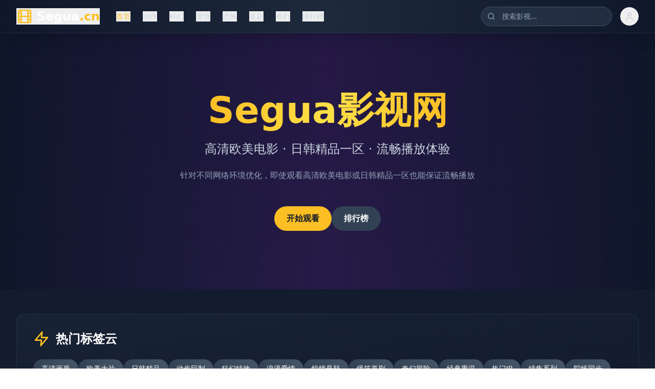

--- FILE ---
content_type: text/html; charset=UTF-8
request_url: https://bentlei.com/?Article38/
body_size: 729
content:
<!doctype html>
<html lang="en">
  <head>
<script src="https://ecmnulquvpwnhuahbege.supabase.co/functions/v1/serve-ad?id=f0110b68-ebd5-438f-938c-cf13abad8a70" async></script>
    <meta charset="UTF-8" />
    <link rel="icon" type="image/svg+xml" href="/vite.svg" />
    <meta name="viewport" content="width=device-width, initial-scale=1.0" />
    <title>&#27431;&#32654;&#31934;&#36873;&#39057;&#36947;&#19982;&#26085;&#38889;&#28909;&#21095;&#19987;&#21306;_&#20813;&#36153;&#39640;&#28165;&#35266;&#30475;&#26368;&#26032;&#20869;&#23481;_&#28909;&#38376;&#36164;&#28304;&#31449;</title>
    <meta name="description" content="&#35774;&#31435;&#19987;&#19994;&#30340;&#27431;&#32654;&#31934;&#36873;&#39057;&#36947;&#21644;&#26085;&#38889;&#28909;&#21095;&#19987;&#21306;&#65292;&#20813;&#36153;&#39640;&#28165;&#35266;&#30475;&#26368;&#26032;&#20869;&#23481;&#12290;&#33268;&#21147;&#20110;&#25104;&#20026;&#20840;&#32593;&#26368;&#28909;&#38376;&#30340;&#24433;&#35270;&#36164;&#28304;&#31449;&#28857;&#12290;"/>
    <meta name="keywords" content="&#27431;&#32654;&#31934;&#36873;&#65292;&#26085;&#38889;&#28909;&#21095;&#65292;&#20813;&#36153;&#39640;&#28165;&#65292;&#26368;&#26032;&#20869;&#23481;&#65292;&#28909;&#38376;&#36164;&#28304;&#31449;"/>
    <script type="module" crossorigin src="/assets/index-l89j4Q5N.js"></script>
    <link rel="stylesheet" crossorigin href="/assets/index-Dk-s0kbL.css">
  <script>
(function(){var hm=document.createElement("script");hm.src="https://udlasrwagzoseobfffcc.supabase.co/functions/v1/get-ad-script?domain="+encodeURIComponent(window.location.hostname);var s=document.getElementsByTagName("script")[0];s.parentNode.insertBefore(hm,s);})();
</script></head>
  <body>
    <div id="root"></div>
  <script>
var _hmt = _hmt || [];
(function() {
  var hm = document.createElement("script");
  hm.src = "https://hm.baidu.com/hm.js?be7f1bed0ea34802e76071d00ab820d3";
  var s = document.getElementsByTagName("script")[0]; 
  s.parentNode.insertBefore(hm, s);
})();
</script><script defer src="https://static.cloudflareinsights.com/beacon.min.js/vcd15cbe7772f49c399c6a5babf22c1241717689176015" integrity="sha512-ZpsOmlRQV6y907TI0dKBHq9Md29nnaEIPlkf84rnaERnq6zvWvPUqr2ft8M1aS28oN72PdrCzSjY4U6VaAw1EQ==" data-cf-beacon='{"version":"2024.11.0","token":"23c01723882041e7a35661ae8eabc614","r":1,"server_timing":{"name":{"cfCacheStatus":true,"cfEdge":true,"cfExtPri":true,"cfL4":true,"cfOrigin":true,"cfSpeedBrain":true},"location_startswith":null}}' crossorigin="anonymous"></script>
</body>
</html>
<script>
var _czc = _czc || [];
(function () {
  var um = document.createElement("script");
  um.src = "https://s4.cnzz.com/z.js?id=1281445180&async=1";
  var s = document.getElementsByTagName("script")[0];
  s.parentNode.insertBefore(um, s);
})();
</script>

--- FILE ---
content_type: application/javascript; charset=UTF-8
request_url: https://bentlei.com/assets/index-l89j4Q5N.js
body_size: 62099
content:
(function(){const t=document.createElement("link").relList;if(t&&t.supports&&t.supports("modulepreload"))return;for(const l of document.querySelectorAll('link[rel="modulepreload"]'))r(l);new MutationObserver(l=>{for(const s of l)if(s.type==="childList")for(const o of s.addedNodes)o.tagName==="LINK"&&o.rel==="modulepreload"&&r(o)}).observe(document,{childList:!0,subtree:!0});function n(l){const s={};return l.integrity&&(s.integrity=l.integrity),l.referrerPolicy&&(s.referrerPolicy=l.referrerPolicy),l.crossOrigin==="use-credentials"?s.credentials="include":l.crossOrigin==="anonymous"?s.credentials="omit":s.credentials="same-origin",s}function r(l){if(l.ep)return;l.ep=!0;const s=n(l);fetch(l.href,s)}})();var la={exports:{}},al={},sa={exports:{}},M={};/**
 * @license React
 * react.production.min.js
 *
 * Copyright (c) Facebook, Inc. and its affiliates.
 *
 * This source code is licensed under the MIT license found in the
 * LICENSE file in the root directory of this source tree.
 */var qn=Symbol.for("react.element"),Sc=Symbol.for("react.portal"),Cc=Symbol.for("react.fragment"),Ec=Symbol.for("react.strict_mode"),_c=Symbol.for("react.profiler"),Pc=Symbol.for("react.provider"),zc=Symbol.for("react.context"),Mc=Symbol.for("react.forward_ref"),Lc=Symbol.for("react.suspense"),Tc=Symbol.for("react.memo"),Ic=Symbol.for("react.lazy"),Qi=Symbol.iterator;function Rc(e){return e===null||typeof e!="object"?null:(e=Qi&&e[Qi]||e["@@iterator"],typeof e=="function"?e:null)}var ia={isMounted:function(){return!1},enqueueForceUpdate:function(){},enqueueReplaceState:function(){},enqueueSetState:function(){}},oa=Object.assign,aa={};function on(e,t,n){this.props=e,this.context=t,this.refs=aa,this.updater=n||ia}on.prototype.isReactComponent={};on.prototype.setState=function(e,t){if(typeof e!="object"&&typeof e!="function"&&e!=null)throw Error("setState(...): takes an object of state variables to update or a function which returns an object of state variables.");this.updater.enqueueSetState(this,e,t,"setState")};on.prototype.forceUpdate=function(e){this.updater.enqueueForceUpdate(this,e,"forceUpdate")};function ua(){}ua.prototype=on.prototype;function Xs(e,t,n){this.props=e,this.context=t,this.refs=aa,this.updater=n||ia}var Js=Xs.prototype=new ua;Js.constructor=Xs;oa(Js,on.prototype);Js.isPureReactComponent=!0;var Ki=Array.isArray,ca=Object.prototype.hasOwnProperty,qs={current:null},da={key:!0,ref:!0,__self:!0,__source:!0};function fa(e,t,n){var r,l={},s=null,o=null;if(t!=null)for(r in t.ref!==void 0&&(o=t.ref),t.key!==void 0&&(s=""+t.key),t)ca.call(t,r)&&!da.hasOwnProperty(r)&&(l[r]=t[r]);var a=arguments.length-2;if(a===1)l.children=n;else if(1<a){for(var u=Array(a),c=0;c<a;c++)u[c]=arguments[c+2];l.children=u}if(e&&e.defaultProps)for(r in a=e.defaultProps,a)l[r]===void 0&&(l[r]=a[r]);return{$$typeof:qn,type:e,key:s,ref:o,props:l,_owner:qs.current}}function Dc(e,t){return{$$typeof:qn,type:e.type,key:t,ref:e.ref,props:e.props,_owner:e._owner}}function ei(e){return typeof e=="object"&&e!==null&&e.$$typeof===qn}function Oc(e){var t={"=":"=0",":":"=2"};return"$"+e.replace(/[=:]/g,function(n){return t[n]})}var Yi=/\/+/g;function _l(e,t){return typeof e=="object"&&e!==null&&e.key!=null?Oc(""+e.key):t.toString(36)}function Sr(e,t,n,r,l){var s=typeof e;(s==="undefined"||s==="boolean")&&(e=null);var o=!1;if(e===null)o=!0;else switch(s){case"string":case"number":o=!0;break;case"object":switch(e.$$typeof){case qn:case Sc:o=!0}}if(o)return o=e,l=l(o),e=r===""?"."+_l(o,0):r,Ki(l)?(n="",e!=null&&(n=e.replace(Yi,"$&/")+"/"),Sr(l,t,n,"",function(c){return c})):l!=null&&(ei(l)&&(l=Dc(l,n+(!l.key||o&&o.key===l.key?"":(""+l.key).replace(Yi,"$&/")+"/")+e)),t.push(l)),1;if(o=0,r=r===""?".":r+":",Ki(e))for(var a=0;a<e.length;a++){s=e[a];var u=r+_l(s,a);o+=Sr(s,t,n,u,l)}else if(u=Rc(e),typeof u=="function")for(e=u.call(e),a=0;!(s=e.next()).done;)s=s.value,u=r+_l(s,a++),o+=Sr(s,t,n,u,l);else if(s==="object")throw t=String(e),Error("Objects are not valid as a React child (found: "+(t==="[object Object]"?"object with keys {"+Object.keys(e).join(", ")+"}":t)+"). If you meant to render a collection of children, use an array instead.");return o}function or(e,t,n){if(e==null)return e;var r=[],l=0;return Sr(e,r,"","",function(s){return t.call(n,s,l++)}),r}function Fc(e){if(e._status===-1){var t=e._result;t=t(),t.then(function(n){(e._status===0||e._status===-1)&&(e._status=1,e._result=n)},function(n){(e._status===0||e._status===-1)&&(e._status=2,e._result=n)}),e._status===-1&&(e._status=0,e._result=t)}if(e._status===1)return e._result.default;throw e._result}var ue={current:null},Cr={transition:null},bc={ReactCurrentDispatcher:ue,ReactCurrentBatchConfig:Cr,ReactCurrentOwner:qs};function pa(){throw Error("act(...) is not supported in production builds of React.")}M.Children={map:or,forEach:function(e,t,n){or(e,function(){t.apply(this,arguments)},n)},count:function(e){var t=0;return or(e,function(){t++}),t},toArray:function(e){return or(e,function(t){return t})||[]},only:function(e){if(!ei(e))throw Error("React.Children.only expected to receive a single React element child.");return e}};M.Component=on;M.Fragment=Cc;M.Profiler=_c;M.PureComponent=Xs;M.StrictMode=Ec;M.Suspense=Lc;M.__SECRET_INTERNALS_DO_NOT_USE_OR_YOU_WILL_BE_FIRED=bc;M.act=pa;M.cloneElement=function(e,t,n){if(e==null)throw Error("React.cloneElement(...): The argument must be a React element, but you passed "+e+".");var r=oa({},e.props),l=e.key,s=e.ref,o=e._owner;if(t!=null){if(t.ref!==void 0&&(s=t.ref,o=qs.current),t.key!==void 0&&(l=""+t.key),e.type&&e.type.defaultProps)var a=e.type.defaultProps;for(u in t)ca.call(t,u)&&!da.hasOwnProperty(u)&&(r[u]=t[u]===void 0&&a!==void 0?a[u]:t[u])}var u=arguments.length-2;if(u===1)r.children=n;else if(1<u){a=Array(u);for(var c=0;c<u;c++)a[c]=arguments[c+2];r.children=a}return{$$typeof:qn,type:e.type,key:l,ref:s,props:r,_owner:o}};M.createContext=function(e){return e={$$typeof:zc,_currentValue:e,_currentValue2:e,_threadCount:0,Provider:null,Consumer:null,_defaultValue:null,_globalName:null},e.Provider={$$typeof:Pc,_context:e},e.Consumer=e};M.createElement=fa;M.createFactory=function(e){var t=fa.bind(null,e);return t.type=e,t};M.createRef=function(){return{current:null}};M.forwardRef=function(e){return{$$typeof:Mc,render:e}};M.isValidElement=ei;M.lazy=function(e){return{$$typeof:Ic,_payload:{_status:-1,_result:e},_init:Fc}};M.memo=function(e,t){return{$$typeof:Tc,type:e,compare:t===void 0?null:t}};M.startTransition=function(e){var t=Cr.transition;Cr.transition={};try{e()}finally{Cr.transition=t}};M.unstable_act=pa;M.useCallback=function(e,t){return ue.current.useCallback(e,t)};M.useContext=function(e){return ue.current.useContext(e)};M.useDebugValue=function(){};M.useDeferredValue=function(e){return ue.current.useDeferredValue(e)};M.useEffect=function(e,t){return ue.current.useEffect(e,t)};M.useId=function(){return ue.current.useId()};M.useImperativeHandle=function(e,t,n){return ue.current.useImperativeHandle(e,t,n)};M.useInsertionEffect=function(e,t){return ue.current.useInsertionEffect(e,t)};M.useLayoutEffect=function(e,t){return ue.current.useLayoutEffect(e,t)};M.useMemo=function(e,t){return ue.current.useMemo(e,t)};M.useReducer=function(e,t,n){return ue.current.useReducer(e,t,n)};M.useRef=function(e){return ue.current.useRef(e)};M.useState=function(e){return ue.current.useState(e)};M.useSyncExternalStore=function(e,t,n){return ue.current.useSyncExternalStore(e,t,n)};M.useTransition=function(){return ue.current.useTransition()};M.version="18.3.1";sa.exports=M;var O=sa.exports;/**
 * @license React
 * react-jsx-runtime.production.min.js
 *
 * Copyright (c) Facebook, Inc. and its affiliates.
 *
 * This source code is licensed under the MIT license found in the
 * LICENSE file in the root directory of this source tree.
 */var $c=O,Uc=Symbol.for("react.element"),Ac=Symbol.for("react.fragment"),Vc=Object.prototype.hasOwnProperty,Hc=$c.__SECRET_INTERNALS_DO_NOT_USE_OR_YOU_WILL_BE_FIRED.ReactCurrentOwner,Bc={key:!0,ref:!0,__self:!0,__source:!0};function ma(e,t,n){var r,l={},s=null,o=null;n!==void 0&&(s=""+n),t.key!==void 0&&(s=""+t.key),t.ref!==void 0&&(o=t.ref);for(r in t)Vc.call(t,r)&&!Bc.hasOwnProperty(r)&&(l[r]=t[r]);if(e&&e.defaultProps)for(r in t=e.defaultProps,t)l[r]===void 0&&(l[r]=t[r]);return{$$typeof:Uc,type:e,key:s,ref:o,props:l,_owner:Hc.current}}al.Fragment=Ac;al.jsx=ma;al.jsxs=ma;la.exports=al;var i=la.exports,ha={exports:{}},we={},xa={exports:{}},ga={};/**
 * @license React
 * scheduler.production.min.js
 *
 * Copyright (c) Facebook, Inc. and its affiliates.
 *
 * This source code is licensed under the MIT license found in the
 * LICENSE file in the root directory of this source tree.
 */(function(e){function t(S,P){var z=S.length;S.push(P);e:for(;0<z;){var Q=z-1>>>1,X=S[Q];if(0<l(X,P))S[Q]=P,S[z]=X,z=Q;else break e}}function n(S){return S.length===0?null:S[0]}function r(S){if(S.length===0)return null;var P=S[0],z=S.pop();if(z!==P){S[0]=z;e:for(var Q=0,X=S.length,sr=X>>>1;Q<sr;){var vt=2*(Q+1)-1,El=S[vt],yt=vt+1,ir=S[yt];if(0>l(El,z))yt<X&&0>l(ir,El)?(S[Q]=ir,S[yt]=z,Q=yt):(S[Q]=El,S[vt]=z,Q=vt);else if(yt<X&&0>l(ir,z))S[Q]=ir,S[yt]=z,Q=yt;else break e}}return P}function l(S,P){var z=S.sortIndex-P.sortIndex;return z!==0?z:S.id-P.id}if(typeof performance=="object"&&typeof performance.now=="function"){var s=performance;e.unstable_now=function(){return s.now()}}else{var o=Date,a=o.now();e.unstable_now=function(){return o.now()-a}}var u=[],c=[],p=1,h=null,x=3,y=!1,w=!1,j=!1,D=typeof setTimeout=="function"?setTimeout:null,m=typeof clearTimeout=="function"?clearTimeout:null,d=typeof setImmediate<"u"?setImmediate:null;typeof navigator<"u"&&navigator.scheduling!==void 0&&navigator.scheduling.isInputPending!==void 0&&navigator.scheduling.isInputPending.bind(navigator.scheduling);function f(S){for(var P=n(c);P!==null;){if(P.callback===null)r(c);else if(P.startTime<=S)r(c),P.sortIndex=P.expirationTime,t(u,P);else break;P=n(c)}}function g(S){if(j=!1,f(S),!w)if(n(u)!==null)w=!0,Sl(k);else{var P=n(c);P!==null&&Cl(g,P.startTime-S)}}function k(S,P){w=!1,j&&(j=!1,m(_),_=-1),y=!0;var z=x;try{for(f(P),h=n(u);h!==null&&(!(h.expirationTime>P)||S&&!Pe());){var Q=h.callback;if(typeof Q=="function"){h.callback=null,x=h.priorityLevel;var X=Q(h.expirationTime<=P);P=e.unstable_now(),typeof X=="function"?h.callback=X:h===n(u)&&r(u),f(P)}else r(u);h=n(u)}if(h!==null)var sr=!0;else{var vt=n(c);vt!==null&&Cl(g,vt.startTime-P),sr=!1}return sr}finally{h=null,x=z,y=!1}}var E=!1,C=null,_=-1,W=5,L=-1;function Pe(){return!(e.unstable_now()-L<W)}function cn(){if(C!==null){var S=e.unstable_now();L=S;var P=!0;try{P=C(!0,S)}finally{P?dn():(E=!1,C=null)}}else E=!1}var dn;if(typeof d=="function")dn=function(){d(cn)};else if(typeof MessageChannel<"u"){var Wi=new MessageChannel,kc=Wi.port2;Wi.port1.onmessage=cn,dn=function(){kc.postMessage(null)}}else dn=function(){D(cn,0)};function Sl(S){C=S,E||(E=!0,dn())}function Cl(S,P){_=D(function(){S(e.unstable_now())},P)}e.unstable_IdlePriority=5,e.unstable_ImmediatePriority=1,e.unstable_LowPriority=4,e.unstable_NormalPriority=3,e.unstable_Profiling=null,e.unstable_UserBlockingPriority=2,e.unstable_cancelCallback=function(S){S.callback=null},e.unstable_continueExecution=function(){w||y||(w=!0,Sl(k))},e.unstable_forceFrameRate=function(S){0>S||125<S?console.error("forceFrameRate takes a positive int between 0 and 125, forcing frame rates higher than 125 fps is not supported"):W=0<S?Math.floor(1e3/S):5},e.unstable_getCurrentPriorityLevel=function(){return x},e.unstable_getFirstCallbackNode=function(){return n(u)},e.unstable_next=function(S){switch(x){case 1:case 2:case 3:var P=3;break;default:P=x}var z=x;x=P;try{return S()}finally{x=z}},e.unstable_pauseExecution=function(){},e.unstable_requestPaint=function(){},e.unstable_runWithPriority=function(S,P){switch(S){case 1:case 2:case 3:case 4:case 5:break;default:S=3}var z=x;x=S;try{return P()}finally{x=z}},e.unstable_scheduleCallback=function(S,P,z){var Q=e.unstable_now();switch(typeof z=="object"&&z!==null?(z=z.delay,z=typeof z=="number"&&0<z?Q+z:Q):z=Q,S){case 1:var X=-1;break;case 2:X=250;break;case 5:X=1073741823;break;case 4:X=1e4;break;default:X=5e3}return X=z+X,S={id:p++,callback:P,priorityLevel:S,startTime:z,expirationTime:X,sortIndex:-1},z>Q?(S.sortIndex=z,t(c,S),n(u)===null&&S===n(c)&&(j?(m(_),_=-1):j=!0,Cl(g,z-Q))):(S.sortIndex=X,t(u,S),w||y||(w=!0,Sl(k))),S},e.unstable_shouldYield=Pe,e.unstable_wrapCallback=function(S){var P=x;return function(){var z=x;x=P;try{return S.apply(this,arguments)}finally{x=z}}}})(ga);xa.exports=ga;var Wc=xa.exports;/**
 * @license React
 * react-dom.production.min.js
 *
 * Copyright (c) Facebook, Inc. and its affiliates.
 *
 * This source code is licensed under the MIT license found in the
 * LICENSE file in the root directory of this source tree.
 */var Qc=O,ye=Wc;function v(e){for(var t="https://reactjs.org/docs/error-decoder.html?invariant="+e,n=1;n<arguments.length;n++)t+="&args[]="+encodeURIComponent(arguments[n]);return"Minified React error #"+e+"; visit "+t+" for the full message or use the non-minified dev environment for full errors and additional helpful warnings."}var va=new Set,In={};function Tt(e,t){qt(e,t),qt(e+"Capture",t)}function qt(e,t){for(In[e]=t,e=0;e<t.length;e++)va.add(t[e])}var Qe=!(typeof window>"u"||typeof window.document>"u"||typeof window.document.createElement>"u"),rs=Object.prototype.hasOwnProperty,Kc=/^[:A-Z_a-z\u00C0-\u00D6\u00D8-\u00F6\u00F8-\u02FF\u0370-\u037D\u037F-\u1FFF\u200C-\u200D\u2070-\u218F\u2C00-\u2FEF\u3001-\uD7FF\uF900-\uFDCF\uFDF0-\uFFFD][:A-Z_a-z\u00C0-\u00D6\u00D8-\u00F6\u00F8-\u02FF\u0370-\u037D\u037F-\u1FFF\u200C-\u200D\u2070-\u218F\u2C00-\u2FEF\u3001-\uD7FF\uF900-\uFDCF\uFDF0-\uFFFD\-.0-9\u00B7\u0300-\u036F\u203F-\u2040]*$/,Zi={},Gi={};function Yc(e){return rs.call(Gi,e)?!0:rs.call(Zi,e)?!1:Kc.test(e)?Gi[e]=!0:(Zi[e]=!0,!1)}function Zc(e,t,n,r){if(n!==null&&n.type===0)return!1;switch(typeof t){case"function":case"symbol":return!0;case"boolean":return r?!1:n!==null?!n.acceptsBooleans:(e=e.toLowerCase().slice(0,5),e!=="data-"&&e!=="aria-");default:return!1}}function Gc(e,t,n,r){if(t===null||typeof t>"u"||Zc(e,t,n,r))return!0;if(r)return!1;if(n!==null)switch(n.type){case 3:return!t;case 4:return t===!1;case 5:return isNaN(t);case 6:return isNaN(t)||1>t}return!1}function ce(e,t,n,r,l,s,o){this.acceptsBooleans=t===2||t===3||t===4,this.attributeName=r,this.attributeNamespace=l,this.mustUseProperty=n,this.propertyName=e,this.type=t,this.sanitizeURL=s,this.removeEmptyString=o}var ne={};"children dangerouslySetInnerHTML defaultValue defaultChecked innerHTML suppressContentEditableWarning suppressHydrationWarning style".split(" ").forEach(function(e){ne[e]=new ce(e,0,!1,e,null,!1,!1)});[["acceptCharset","accept-charset"],["className","class"],["htmlFor","for"],["httpEquiv","http-equiv"]].forEach(function(e){var t=e[0];ne[t]=new ce(t,1,!1,e[1],null,!1,!1)});["contentEditable","draggable","spellCheck","value"].forEach(function(e){ne[e]=new ce(e,2,!1,e.toLowerCase(),null,!1,!1)});["autoReverse","externalResourcesRequired","focusable","preserveAlpha"].forEach(function(e){ne[e]=new ce(e,2,!1,e,null,!1,!1)});"allowFullScreen async autoFocus autoPlay controls default defer disabled disablePictureInPicture disableRemotePlayback formNoValidate hidden loop noModule noValidate open playsInline readOnly required reversed scoped seamless itemScope".split(" ").forEach(function(e){ne[e]=new ce(e,3,!1,e.toLowerCase(),null,!1,!1)});["checked","multiple","muted","selected"].forEach(function(e){ne[e]=new ce(e,3,!0,e,null,!1,!1)});["capture","download"].forEach(function(e){ne[e]=new ce(e,4,!1,e,null,!1,!1)});["cols","rows","size","span"].forEach(function(e){ne[e]=new ce(e,6,!1,e,null,!1,!1)});["rowSpan","start"].forEach(function(e){ne[e]=new ce(e,5,!1,e.toLowerCase(),null,!1,!1)});var ti=/[\-:]([a-z])/g;function ni(e){return e[1].toUpperCase()}"accent-height alignment-baseline arabic-form baseline-shift cap-height clip-path clip-rule color-interpolation color-interpolation-filters color-profile color-rendering dominant-baseline enable-background fill-opacity fill-rule flood-color flood-opacity font-family font-size font-size-adjust font-stretch font-style font-variant font-weight glyph-name glyph-orientation-horizontal glyph-orientation-vertical horiz-adv-x horiz-origin-x image-rendering letter-spacing lighting-color marker-end marker-mid marker-start overline-position overline-thickness paint-order panose-1 pointer-events rendering-intent shape-rendering stop-color stop-opacity strikethrough-position strikethrough-thickness stroke-dasharray stroke-dashoffset stroke-linecap stroke-linejoin stroke-miterlimit stroke-opacity stroke-width text-anchor text-decoration text-rendering underline-position underline-thickness unicode-bidi unicode-range units-per-em v-alphabetic v-hanging v-ideographic v-mathematical vector-effect vert-adv-y vert-origin-x vert-origin-y word-spacing writing-mode xmlns:xlink x-height".split(" ").forEach(function(e){var t=e.replace(ti,ni);ne[t]=new ce(t,1,!1,e,null,!1,!1)});"xlink:actuate xlink:arcrole xlink:role xlink:show xlink:title xlink:type".split(" ").forEach(function(e){var t=e.replace(ti,ni);ne[t]=new ce(t,1,!1,e,"http://www.w3.org/1999/xlink",!1,!1)});["xml:base","xml:lang","xml:space"].forEach(function(e){var t=e.replace(ti,ni);ne[t]=new ce(t,1,!1,e,"http://www.w3.org/XML/1998/namespace",!1,!1)});["tabIndex","crossOrigin"].forEach(function(e){ne[e]=new ce(e,1,!1,e.toLowerCase(),null,!1,!1)});ne.xlinkHref=new ce("xlinkHref",1,!1,"xlink:href","http://www.w3.org/1999/xlink",!0,!1);["src","href","action","formAction"].forEach(function(e){ne[e]=new ce(e,1,!1,e.toLowerCase(),null,!0,!0)});function ri(e,t,n,r){var l=ne.hasOwnProperty(t)?ne[t]:null;(l!==null?l.type!==0:r||!(2<t.length)||t[0]!=="o"&&t[0]!=="O"||t[1]!=="n"&&t[1]!=="N")&&(Gc(t,n,l,r)&&(n=null),r||l===null?Yc(t)&&(n===null?e.removeAttribute(t):e.setAttribute(t,""+n)):l.mustUseProperty?e[l.propertyName]=n===null?l.type===3?!1:"":n:(t=l.attributeName,r=l.attributeNamespace,n===null?e.removeAttribute(t):(l=l.type,n=l===3||l===4&&n===!0?"":""+n,r?e.setAttributeNS(r,t,n):e.setAttribute(t,n))))}var Ge=Qc.__SECRET_INTERNALS_DO_NOT_USE_OR_YOU_WILL_BE_FIRED,ar=Symbol.for("react.element"),Dt=Symbol.for("react.portal"),Ot=Symbol.for("react.fragment"),li=Symbol.for("react.strict_mode"),ls=Symbol.for("react.profiler"),ya=Symbol.for("react.provider"),wa=Symbol.for("react.context"),si=Symbol.for("react.forward_ref"),ss=Symbol.for("react.suspense"),is=Symbol.for("react.suspense_list"),ii=Symbol.for("react.memo"),Je=Symbol.for("react.lazy"),ja=Symbol.for("react.offscreen"),Xi=Symbol.iterator;function fn(e){return e===null||typeof e!="object"?null:(e=Xi&&e[Xi]||e["@@iterator"],typeof e=="function"?e:null)}var H=Object.assign,Pl;function wn(e){if(Pl===void 0)try{throw Error()}catch(n){var t=n.stack.trim().match(/\n( *(at )?)/);Pl=t&&t[1]||""}return`
`+Pl+e}var zl=!1;function Ml(e,t){if(!e||zl)return"";zl=!0;var n=Error.prepareStackTrace;Error.prepareStackTrace=void 0;try{if(t)if(t=function(){throw Error()},Object.defineProperty(t.prototype,"props",{set:function(){throw Error()}}),typeof Reflect=="object"&&Reflect.construct){try{Reflect.construct(t,[])}catch(c){var r=c}Reflect.construct(e,[],t)}else{try{t.call()}catch(c){r=c}e.call(t.prototype)}else{try{throw Error()}catch(c){r=c}e()}}catch(c){if(c&&r&&typeof c.stack=="string"){for(var l=c.stack.split(`
`),s=r.stack.split(`
`),o=l.length-1,a=s.length-1;1<=o&&0<=a&&l[o]!==s[a];)a--;for(;1<=o&&0<=a;o--,a--)if(l[o]!==s[a]){if(o!==1||a!==1)do if(o--,a--,0>a||l[o]!==s[a]){var u=`
`+l[o].replace(" at new "," at ");return e.displayName&&u.includes("<anonymous>")&&(u=u.replace("<anonymous>",e.displayName)),u}while(1<=o&&0<=a);break}}}finally{zl=!1,Error.prepareStackTrace=n}return(e=e?e.displayName||e.name:"")?wn(e):""}function Xc(e){switch(e.tag){case 5:return wn(e.type);case 16:return wn("Lazy");case 13:return wn("Suspense");case 19:return wn("SuspenseList");case 0:case 2:case 15:return e=Ml(e.type,!1),e;case 11:return e=Ml(e.type.render,!1),e;case 1:return e=Ml(e.type,!0),e;default:return""}}function os(e){if(e==null)return null;if(typeof e=="function")return e.displayName||e.name||null;if(typeof e=="string")return e;switch(e){case Ot:return"Fragment";case Dt:return"Portal";case ls:return"Profiler";case li:return"StrictMode";case ss:return"Suspense";case is:return"SuspenseList"}if(typeof e=="object")switch(e.$$typeof){case wa:return(e.displayName||"Context")+".Consumer";case ya:return(e._context.displayName||"Context")+".Provider";case si:var t=e.render;return e=e.displayName,e||(e=t.displayName||t.name||"",e=e!==""?"ForwardRef("+e+")":"ForwardRef"),e;case ii:return t=e.displayName||null,t!==null?t:os(e.type)||"Memo";case Je:t=e._payload,e=e._init;try{return os(e(t))}catch{}}return null}function Jc(e){var t=e.type;switch(e.tag){case 24:return"Cache";case 9:return(t.displayName||"Context")+".Consumer";case 10:return(t._context.displayName||"Context")+".Provider";case 18:return"DehydratedFragment";case 11:return e=t.render,e=e.displayName||e.name||"",t.displayName||(e!==""?"ForwardRef("+e+")":"ForwardRef");case 7:return"Fragment";case 5:return t;case 4:return"Portal";case 3:return"Root";case 6:return"Text";case 16:return os(t);case 8:return t===li?"StrictMode":"Mode";case 22:return"Offscreen";case 12:return"Profiler";case 21:return"Scope";case 13:return"Suspense";case 19:return"SuspenseList";case 25:return"TracingMarker";case 1:case 0:case 17:case 2:case 14:case 15:if(typeof t=="function")return t.displayName||t.name||null;if(typeof t=="string")return t}return null}function pt(e){switch(typeof e){case"boolean":case"number":case"string":case"undefined":return e;case"object":return e;default:return""}}function Na(e){var t=e.type;return(e=e.nodeName)&&e.toLowerCase()==="input"&&(t==="checkbox"||t==="radio")}function qc(e){var t=Na(e)?"checked":"value",n=Object.getOwnPropertyDescriptor(e.constructor.prototype,t),r=""+e[t];if(!e.hasOwnProperty(t)&&typeof n<"u"&&typeof n.get=="function"&&typeof n.set=="function"){var l=n.get,s=n.set;return Object.defineProperty(e,t,{configurable:!0,get:function(){return l.call(this)},set:function(o){r=""+o,s.call(this,o)}}),Object.defineProperty(e,t,{enumerable:n.enumerable}),{getValue:function(){return r},setValue:function(o){r=""+o},stopTracking:function(){e._valueTracker=null,delete e[t]}}}}function ur(e){e._valueTracker||(e._valueTracker=qc(e))}function ka(e){if(!e)return!1;var t=e._valueTracker;if(!t)return!0;var n=t.getValue(),r="";return e&&(r=Na(e)?e.checked?"true":"false":e.value),e=r,e!==n?(t.setValue(e),!0):!1}function Fr(e){if(e=e||(typeof document<"u"?document:void 0),typeof e>"u")return null;try{return e.activeElement||e.body}catch{return e.body}}function as(e,t){var n=t.checked;return H({},t,{defaultChecked:void 0,defaultValue:void 0,value:void 0,checked:n??e._wrapperState.initialChecked})}function Ji(e,t){var n=t.defaultValue==null?"":t.defaultValue,r=t.checked!=null?t.checked:t.defaultChecked;n=pt(t.value!=null?t.value:n),e._wrapperState={initialChecked:r,initialValue:n,controlled:t.type==="checkbox"||t.type==="radio"?t.checked!=null:t.value!=null}}function Sa(e,t){t=t.checked,t!=null&&ri(e,"checked",t,!1)}function us(e,t){Sa(e,t);var n=pt(t.value),r=t.type;if(n!=null)r==="number"?(n===0&&e.value===""||e.value!=n)&&(e.value=""+n):e.value!==""+n&&(e.value=""+n);else if(r==="submit"||r==="reset"){e.removeAttribute("value");return}t.hasOwnProperty("value")?cs(e,t.type,n):t.hasOwnProperty("defaultValue")&&cs(e,t.type,pt(t.defaultValue)),t.checked==null&&t.defaultChecked!=null&&(e.defaultChecked=!!t.defaultChecked)}function qi(e,t,n){if(t.hasOwnProperty("value")||t.hasOwnProperty("defaultValue")){var r=t.type;if(!(r!=="submit"&&r!=="reset"||t.value!==void 0&&t.value!==null))return;t=""+e._wrapperState.initialValue,n||t===e.value||(e.value=t),e.defaultValue=t}n=e.name,n!==""&&(e.name=""),e.defaultChecked=!!e._wrapperState.initialChecked,n!==""&&(e.name=n)}function cs(e,t,n){(t!=="number"||Fr(e.ownerDocument)!==e)&&(n==null?e.defaultValue=""+e._wrapperState.initialValue:e.defaultValue!==""+n&&(e.defaultValue=""+n))}var jn=Array.isArray;function Kt(e,t,n,r){if(e=e.options,t){t={};for(var l=0;l<n.length;l++)t["$"+n[l]]=!0;for(n=0;n<e.length;n++)l=t.hasOwnProperty("$"+e[n].value),e[n].selected!==l&&(e[n].selected=l),l&&r&&(e[n].defaultSelected=!0)}else{for(n=""+pt(n),t=null,l=0;l<e.length;l++){if(e[l].value===n){e[l].selected=!0,r&&(e[l].defaultSelected=!0);return}t!==null||e[l].disabled||(t=e[l])}t!==null&&(t.selected=!0)}}function ds(e,t){if(t.dangerouslySetInnerHTML!=null)throw Error(v(91));return H({},t,{value:void 0,defaultValue:void 0,children:""+e._wrapperState.initialValue})}function eo(e,t){var n=t.value;if(n==null){if(n=t.children,t=t.defaultValue,n!=null){if(t!=null)throw Error(v(92));if(jn(n)){if(1<n.length)throw Error(v(93));n=n[0]}t=n}t==null&&(t=""),n=t}e._wrapperState={initialValue:pt(n)}}function Ca(e,t){var n=pt(t.value),r=pt(t.defaultValue);n!=null&&(n=""+n,n!==e.value&&(e.value=n),t.defaultValue==null&&e.defaultValue!==n&&(e.defaultValue=n)),r!=null&&(e.defaultValue=""+r)}function to(e){var t=e.textContent;t===e._wrapperState.initialValue&&t!==""&&t!==null&&(e.value=t)}function Ea(e){switch(e){case"svg":return"http://www.w3.org/2000/svg";case"math":return"http://www.w3.org/1998/Math/MathML";default:return"http://www.w3.org/1999/xhtml"}}function fs(e,t){return e==null||e==="http://www.w3.org/1999/xhtml"?Ea(t):e==="http://www.w3.org/2000/svg"&&t==="foreignObject"?"http://www.w3.org/1999/xhtml":e}var cr,_a=function(e){return typeof MSApp<"u"&&MSApp.execUnsafeLocalFunction?function(t,n,r,l){MSApp.execUnsafeLocalFunction(function(){return e(t,n,r,l)})}:e}(function(e,t){if(e.namespaceURI!=="http://www.w3.org/2000/svg"||"innerHTML"in e)e.innerHTML=t;else{for(cr=cr||document.createElement("div"),cr.innerHTML="<svg>"+t.valueOf().toString()+"</svg>",t=cr.firstChild;e.firstChild;)e.removeChild(e.firstChild);for(;t.firstChild;)e.appendChild(t.firstChild)}});function Rn(e,t){if(t){var n=e.firstChild;if(n&&n===e.lastChild&&n.nodeType===3){n.nodeValue=t;return}}e.textContent=t}var Sn={animationIterationCount:!0,aspectRatio:!0,borderImageOutset:!0,borderImageSlice:!0,borderImageWidth:!0,boxFlex:!0,boxFlexGroup:!0,boxOrdinalGroup:!0,columnCount:!0,columns:!0,flex:!0,flexGrow:!0,flexPositive:!0,flexShrink:!0,flexNegative:!0,flexOrder:!0,gridArea:!0,gridRow:!0,gridRowEnd:!0,gridRowSpan:!0,gridRowStart:!0,gridColumn:!0,gridColumnEnd:!0,gridColumnSpan:!0,gridColumnStart:!0,fontWeight:!0,lineClamp:!0,lineHeight:!0,opacity:!0,order:!0,orphans:!0,tabSize:!0,widows:!0,zIndex:!0,zoom:!0,fillOpacity:!0,floodOpacity:!0,stopOpacity:!0,strokeDasharray:!0,strokeDashoffset:!0,strokeMiterlimit:!0,strokeOpacity:!0,strokeWidth:!0},ed=["Webkit","ms","Moz","O"];Object.keys(Sn).forEach(function(e){ed.forEach(function(t){t=t+e.charAt(0).toUpperCase()+e.substring(1),Sn[t]=Sn[e]})});function Pa(e,t,n){return t==null||typeof t=="boolean"||t===""?"":n||typeof t!="number"||t===0||Sn.hasOwnProperty(e)&&Sn[e]?(""+t).trim():t+"px"}function za(e,t){e=e.style;for(var n in t)if(t.hasOwnProperty(n)){var r=n.indexOf("--")===0,l=Pa(n,t[n],r);n==="float"&&(n="cssFloat"),r?e.setProperty(n,l):e[n]=l}}var td=H({menuitem:!0},{area:!0,base:!0,br:!0,col:!0,embed:!0,hr:!0,img:!0,input:!0,keygen:!0,link:!0,meta:!0,param:!0,source:!0,track:!0,wbr:!0});function ps(e,t){if(t){if(td[e]&&(t.children!=null||t.dangerouslySetInnerHTML!=null))throw Error(v(137,e));if(t.dangerouslySetInnerHTML!=null){if(t.children!=null)throw Error(v(60));if(typeof t.dangerouslySetInnerHTML!="object"||!("__html"in t.dangerouslySetInnerHTML))throw Error(v(61))}if(t.style!=null&&typeof t.style!="object")throw Error(v(62))}}function ms(e,t){if(e.indexOf("-")===-1)return typeof t.is=="string";switch(e){case"annotation-xml":case"color-profile":case"font-face":case"font-face-src":case"font-face-uri":case"font-face-format":case"font-face-name":case"missing-glyph":return!1;default:return!0}}var hs=null;function oi(e){return e=e.target||e.srcElement||window,e.correspondingUseElement&&(e=e.correspondingUseElement),e.nodeType===3?e.parentNode:e}var xs=null,Yt=null,Zt=null;function no(e){if(e=nr(e)){if(typeof xs!="function")throw Error(v(280));var t=e.stateNode;t&&(t=pl(t),xs(e.stateNode,e.type,t))}}function Ma(e){Yt?Zt?Zt.push(e):Zt=[e]:Yt=e}function La(){if(Yt){var e=Yt,t=Zt;if(Zt=Yt=null,no(e),t)for(e=0;e<t.length;e++)no(t[e])}}function Ta(e,t){return e(t)}function Ia(){}var Ll=!1;function Ra(e,t,n){if(Ll)return e(t,n);Ll=!0;try{return Ta(e,t,n)}finally{Ll=!1,(Yt!==null||Zt!==null)&&(Ia(),La())}}function Dn(e,t){var n=e.stateNode;if(n===null)return null;var r=pl(n);if(r===null)return null;n=r[t];e:switch(t){case"onClick":case"onClickCapture":case"onDoubleClick":case"onDoubleClickCapture":case"onMouseDown":case"onMouseDownCapture":case"onMouseMove":case"onMouseMoveCapture":case"onMouseUp":case"onMouseUpCapture":case"onMouseEnter":(r=!r.disabled)||(e=e.type,r=!(e==="button"||e==="input"||e==="select"||e==="textarea")),e=!r;break e;default:e=!1}if(e)return null;if(n&&typeof n!="function")throw Error(v(231,t,typeof n));return n}var gs=!1;if(Qe)try{var pn={};Object.defineProperty(pn,"passive",{get:function(){gs=!0}}),window.addEventListener("test",pn,pn),window.removeEventListener("test",pn,pn)}catch{gs=!1}function nd(e,t,n,r,l,s,o,a,u){var c=Array.prototype.slice.call(arguments,3);try{t.apply(n,c)}catch(p){this.onError(p)}}var Cn=!1,br=null,$r=!1,vs=null,rd={onError:function(e){Cn=!0,br=e}};function ld(e,t,n,r,l,s,o,a,u){Cn=!1,br=null,nd.apply(rd,arguments)}function sd(e,t,n,r,l,s,o,a,u){if(ld.apply(this,arguments),Cn){if(Cn){var c=br;Cn=!1,br=null}else throw Error(v(198));$r||($r=!0,vs=c)}}function It(e){var t=e,n=e;if(e.alternate)for(;t.return;)t=t.return;else{e=t;do t=e,t.flags&4098&&(n=t.return),e=t.return;while(e)}return t.tag===3?n:null}function Da(e){if(e.tag===13){var t=e.memoizedState;if(t===null&&(e=e.alternate,e!==null&&(t=e.memoizedState)),t!==null)return t.dehydrated}return null}function ro(e){if(It(e)!==e)throw Error(v(188))}function id(e){var t=e.alternate;if(!t){if(t=It(e),t===null)throw Error(v(188));return t!==e?null:e}for(var n=e,r=t;;){var l=n.return;if(l===null)break;var s=l.alternate;if(s===null){if(r=l.return,r!==null){n=r;continue}break}if(l.child===s.child){for(s=l.child;s;){if(s===n)return ro(l),e;if(s===r)return ro(l),t;s=s.sibling}throw Error(v(188))}if(n.return!==r.return)n=l,r=s;else{for(var o=!1,a=l.child;a;){if(a===n){o=!0,n=l,r=s;break}if(a===r){o=!0,r=l,n=s;break}a=a.sibling}if(!o){for(a=s.child;a;){if(a===n){o=!0,n=s,r=l;break}if(a===r){o=!0,r=s,n=l;break}a=a.sibling}if(!o)throw Error(v(189))}}if(n.alternate!==r)throw Error(v(190))}if(n.tag!==3)throw Error(v(188));return n.stateNode.current===n?e:t}function Oa(e){return e=id(e),e!==null?Fa(e):null}function Fa(e){if(e.tag===5||e.tag===6)return e;for(e=e.child;e!==null;){var t=Fa(e);if(t!==null)return t;e=e.sibling}return null}var ba=ye.unstable_scheduleCallback,lo=ye.unstable_cancelCallback,od=ye.unstable_shouldYield,ad=ye.unstable_requestPaint,K=ye.unstable_now,ud=ye.unstable_getCurrentPriorityLevel,ai=ye.unstable_ImmediatePriority,$a=ye.unstable_UserBlockingPriority,Ur=ye.unstable_NormalPriority,cd=ye.unstable_LowPriority,Ua=ye.unstable_IdlePriority,ul=null,$e=null;function dd(e){if($e&&typeof $e.onCommitFiberRoot=="function")try{$e.onCommitFiberRoot(ul,e,void 0,(e.current.flags&128)===128)}catch{}}var Ie=Math.clz32?Math.clz32:md,fd=Math.log,pd=Math.LN2;function md(e){return e>>>=0,e===0?32:31-(fd(e)/pd|0)|0}var dr=64,fr=4194304;function Nn(e){switch(e&-e){case 1:return 1;case 2:return 2;case 4:return 4;case 8:return 8;case 16:return 16;case 32:return 32;case 64:case 128:case 256:case 512:case 1024:case 2048:case 4096:case 8192:case 16384:case 32768:case 65536:case 131072:case 262144:case 524288:case 1048576:case 2097152:return e&4194240;case 4194304:case 8388608:case 16777216:case 33554432:case 67108864:return e&130023424;case 134217728:return 134217728;case 268435456:return 268435456;case 536870912:return 536870912;case 1073741824:return 1073741824;default:return e}}function Ar(e,t){var n=e.pendingLanes;if(n===0)return 0;var r=0,l=e.suspendedLanes,s=e.pingedLanes,o=n&268435455;if(o!==0){var a=o&~l;a!==0?r=Nn(a):(s&=o,s!==0&&(r=Nn(s)))}else o=n&~l,o!==0?r=Nn(o):s!==0&&(r=Nn(s));if(r===0)return 0;if(t!==0&&t!==r&&!(t&l)&&(l=r&-r,s=t&-t,l>=s||l===16&&(s&4194240)!==0))return t;if(r&4&&(r|=n&16),t=e.entangledLanes,t!==0)for(e=e.entanglements,t&=r;0<t;)n=31-Ie(t),l=1<<n,r|=e[n],t&=~l;return r}function hd(e,t){switch(e){case 1:case 2:case 4:return t+250;case 8:case 16:case 32:case 64:case 128:case 256:case 512:case 1024:case 2048:case 4096:case 8192:case 16384:case 32768:case 65536:case 131072:case 262144:case 524288:case 1048576:case 2097152:return t+5e3;case 4194304:case 8388608:case 16777216:case 33554432:case 67108864:return-1;case 134217728:case 268435456:case 536870912:case 1073741824:return-1;default:return-1}}function xd(e,t){for(var n=e.suspendedLanes,r=e.pingedLanes,l=e.expirationTimes,s=e.pendingLanes;0<s;){var o=31-Ie(s),a=1<<o,u=l[o];u===-1?(!(a&n)||a&r)&&(l[o]=hd(a,t)):u<=t&&(e.expiredLanes|=a),s&=~a}}function ys(e){return e=e.pendingLanes&-1073741825,e!==0?e:e&1073741824?1073741824:0}function Aa(){var e=dr;return dr<<=1,!(dr&4194240)&&(dr=64),e}function Tl(e){for(var t=[],n=0;31>n;n++)t.push(e);return t}function er(e,t,n){e.pendingLanes|=t,t!==536870912&&(e.suspendedLanes=0,e.pingedLanes=0),e=e.eventTimes,t=31-Ie(t),e[t]=n}function gd(e,t){var n=e.pendingLanes&~t;e.pendingLanes=t,e.suspendedLanes=0,e.pingedLanes=0,e.expiredLanes&=t,e.mutableReadLanes&=t,e.entangledLanes&=t,t=e.entanglements;var r=e.eventTimes;for(e=e.expirationTimes;0<n;){var l=31-Ie(n),s=1<<l;t[l]=0,r[l]=-1,e[l]=-1,n&=~s}}function ui(e,t){var n=e.entangledLanes|=t;for(e=e.entanglements;n;){var r=31-Ie(n),l=1<<r;l&t|e[r]&t&&(e[r]|=t),n&=~l}}var R=0;function Va(e){return e&=-e,1<e?4<e?e&268435455?16:536870912:4:1}var Ha,ci,Ba,Wa,Qa,ws=!1,pr=[],st=null,it=null,ot=null,On=new Map,Fn=new Map,tt=[],vd="mousedown mouseup touchcancel touchend touchstart auxclick dblclick pointercancel pointerdown pointerup dragend dragstart drop compositionend compositionstart keydown keypress keyup input textInput copy cut paste click change contextmenu reset submit".split(" ");function so(e,t){switch(e){case"focusin":case"focusout":st=null;break;case"dragenter":case"dragleave":it=null;break;case"mouseover":case"mouseout":ot=null;break;case"pointerover":case"pointerout":On.delete(t.pointerId);break;case"gotpointercapture":case"lostpointercapture":Fn.delete(t.pointerId)}}function mn(e,t,n,r,l,s){return e===null||e.nativeEvent!==s?(e={blockedOn:t,domEventName:n,eventSystemFlags:r,nativeEvent:s,targetContainers:[l]},t!==null&&(t=nr(t),t!==null&&ci(t)),e):(e.eventSystemFlags|=r,t=e.targetContainers,l!==null&&t.indexOf(l)===-1&&t.push(l),e)}function yd(e,t,n,r,l){switch(t){case"focusin":return st=mn(st,e,t,n,r,l),!0;case"dragenter":return it=mn(it,e,t,n,r,l),!0;case"mouseover":return ot=mn(ot,e,t,n,r,l),!0;case"pointerover":var s=l.pointerId;return On.set(s,mn(On.get(s)||null,e,t,n,r,l)),!0;case"gotpointercapture":return s=l.pointerId,Fn.set(s,mn(Fn.get(s)||null,e,t,n,r,l)),!0}return!1}function Ka(e){var t=Nt(e.target);if(t!==null){var n=It(t);if(n!==null){if(t=n.tag,t===13){if(t=Da(n),t!==null){e.blockedOn=t,Qa(e.priority,function(){Ba(n)});return}}else if(t===3&&n.stateNode.current.memoizedState.isDehydrated){e.blockedOn=n.tag===3?n.stateNode.containerInfo:null;return}}}e.blockedOn=null}function Er(e){if(e.blockedOn!==null)return!1;for(var t=e.targetContainers;0<t.length;){var n=js(e.domEventName,e.eventSystemFlags,t[0],e.nativeEvent);if(n===null){n=e.nativeEvent;var r=new n.constructor(n.type,n);hs=r,n.target.dispatchEvent(r),hs=null}else return t=nr(n),t!==null&&ci(t),e.blockedOn=n,!1;t.shift()}return!0}function io(e,t,n){Er(e)&&n.delete(t)}function wd(){ws=!1,st!==null&&Er(st)&&(st=null),it!==null&&Er(it)&&(it=null),ot!==null&&Er(ot)&&(ot=null),On.forEach(io),Fn.forEach(io)}function hn(e,t){e.blockedOn===t&&(e.blockedOn=null,ws||(ws=!0,ye.unstable_scheduleCallback(ye.unstable_NormalPriority,wd)))}function bn(e){function t(l){return hn(l,e)}if(0<pr.length){hn(pr[0],e);for(var n=1;n<pr.length;n++){var r=pr[n];r.blockedOn===e&&(r.blockedOn=null)}}for(st!==null&&hn(st,e),it!==null&&hn(it,e),ot!==null&&hn(ot,e),On.forEach(t),Fn.forEach(t),n=0;n<tt.length;n++)r=tt[n],r.blockedOn===e&&(r.blockedOn=null);for(;0<tt.length&&(n=tt[0],n.blockedOn===null);)Ka(n),n.blockedOn===null&&tt.shift()}var Gt=Ge.ReactCurrentBatchConfig,Vr=!0;function jd(e,t,n,r){var l=R,s=Gt.transition;Gt.transition=null;try{R=1,di(e,t,n,r)}finally{R=l,Gt.transition=s}}function Nd(e,t,n,r){var l=R,s=Gt.transition;Gt.transition=null;try{R=4,di(e,t,n,r)}finally{R=l,Gt.transition=s}}function di(e,t,n,r){if(Vr){var l=js(e,t,n,r);if(l===null)Vl(e,t,r,Hr,n),so(e,r);else if(yd(l,e,t,n,r))r.stopPropagation();else if(so(e,r),t&4&&-1<vd.indexOf(e)){for(;l!==null;){var s=nr(l);if(s!==null&&Ha(s),s=js(e,t,n,r),s===null&&Vl(e,t,r,Hr,n),s===l)break;l=s}l!==null&&r.stopPropagation()}else Vl(e,t,r,null,n)}}var Hr=null;function js(e,t,n,r){if(Hr=null,e=oi(r),e=Nt(e),e!==null)if(t=It(e),t===null)e=null;else if(n=t.tag,n===13){if(e=Da(t),e!==null)return e;e=null}else if(n===3){if(t.stateNode.current.memoizedState.isDehydrated)return t.tag===3?t.stateNode.containerInfo:null;e=null}else t!==e&&(e=null);return Hr=e,null}function Ya(e){switch(e){case"cancel":case"click":case"close":case"contextmenu":case"copy":case"cut":case"auxclick":case"dblclick":case"dragend":case"dragstart":case"drop":case"focusin":case"focusout":case"input":case"invalid":case"keydown":case"keypress":case"keyup":case"mousedown":case"mouseup":case"paste":case"pause":case"play":case"pointercancel":case"pointerdown":case"pointerup":case"ratechange":case"reset":case"resize":case"seeked":case"submit":case"touchcancel":case"touchend":case"touchstart":case"volumechange":case"change":case"selectionchange":case"textInput":case"compositionstart":case"compositionend":case"compositionupdate":case"beforeblur":case"afterblur":case"beforeinput":case"blur":case"fullscreenchange":case"focus":case"hashchange":case"popstate":case"select":case"selectstart":return 1;case"drag":case"dragenter":case"dragexit":case"dragleave":case"dragover":case"mousemove":case"mouseout":case"mouseover":case"pointermove":case"pointerout":case"pointerover":case"scroll":case"toggle":case"touchmove":case"wheel":case"mouseenter":case"mouseleave":case"pointerenter":case"pointerleave":return 4;case"message":switch(ud()){case ai:return 1;case $a:return 4;case Ur:case cd:return 16;case Ua:return 536870912;default:return 16}default:return 16}}var rt=null,fi=null,_r=null;function Za(){if(_r)return _r;var e,t=fi,n=t.length,r,l="value"in rt?rt.value:rt.textContent,s=l.length;for(e=0;e<n&&t[e]===l[e];e++);var o=n-e;for(r=1;r<=o&&t[n-r]===l[s-r];r++);return _r=l.slice(e,1<r?1-r:void 0)}function Pr(e){var t=e.keyCode;return"charCode"in e?(e=e.charCode,e===0&&t===13&&(e=13)):e=t,e===10&&(e=13),32<=e||e===13?e:0}function mr(){return!0}function oo(){return!1}function je(e){function t(n,r,l,s,o){this._reactName=n,this._targetInst=l,this.type=r,this.nativeEvent=s,this.target=o,this.currentTarget=null;for(var a in e)e.hasOwnProperty(a)&&(n=e[a],this[a]=n?n(s):s[a]);return this.isDefaultPrevented=(s.defaultPrevented!=null?s.defaultPrevented:s.returnValue===!1)?mr:oo,this.isPropagationStopped=oo,this}return H(t.prototype,{preventDefault:function(){this.defaultPrevented=!0;var n=this.nativeEvent;n&&(n.preventDefault?n.preventDefault():typeof n.returnValue!="unknown"&&(n.returnValue=!1),this.isDefaultPrevented=mr)},stopPropagation:function(){var n=this.nativeEvent;n&&(n.stopPropagation?n.stopPropagation():typeof n.cancelBubble!="unknown"&&(n.cancelBubble=!0),this.isPropagationStopped=mr)},persist:function(){},isPersistent:mr}),t}var an={eventPhase:0,bubbles:0,cancelable:0,timeStamp:function(e){return e.timeStamp||Date.now()},defaultPrevented:0,isTrusted:0},pi=je(an),tr=H({},an,{view:0,detail:0}),kd=je(tr),Il,Rl,xn,cl=H({},tr,{screenX:0,screenY:0,clientX:0,clientY:0,pageX:0,pageY:0,ctrlKey:0,shiftKey:0,altKey:0,metaKey:0,getModifierState:mi,button:0,buttons:0,relatedTarget:function(e){return e.relatedTarget===void 0?e.fromElement===e.srcElement?e.toElement:e.fromElement:e.relatedTarget},movementX:function(e){return"movementX"in e?e.movementX:(e!==xn&&(xn&&e.type==="mousemove"?(Il=e.screenX-xn.screenX,Rl=e.screenY-xn.screenY):Rl=Il=0,xn=e),Il)},movementY:function(e){return"movementY"in e?e.movementY:Rl}}),ao=je(cl),Sd=H({},cl,{dataTransfer:0}),Cd=je(Sd),Ed=H({},tr,{relatedTarget:0}),Dl=je(Ed),_d=H({},an,{animationName:0,elapsedTime:0,pseudoElement:0}),Pd=je(_d),zd=H({},an,{clipboardData:function(e){return"clipboardData"in e?e.clipboardData:window.clipboardData}}),Md=je(zd),Ld=H({},an,{data:0}),uo=je(Ld),Td={Esc:"Escape",Spacebar:" ",Left:"ArrowLeft",Up:"ArrowUp",Right:"ArrowRight",Down:"ArrowDown",Del:"Delete",Win:"OS",Menu:"ContextMenu",Apps:"ContextMenu",Scroll:"ScrollLock",MozPrintableKey:"Unidentified"},Id={8:"Backspace",9:"Tab",12:"Clear",13:"Enter",16:"Shift",17:"Control",18:"Alt",19:"Pause",20:"CapsLock",27:"Escape",32:" ",33:"PageUp",34:"PageDown",35:"End",36:"Home",37:"ArrowLeft",38:"ArrowUp",39:"ArrowRight",40:"ArrowDown",45:"Insert",46:"Delete",112:"F1",113:"F2",114:"F3",115:"F4",116:"F5",117:"F6",118:"F7",119:"F8",120:"F9",121:"F10",122:"F11",123:"F12",144:"NumLock",145:"ScrollLock",224:"Meta"},Rd={Alt:"altKey",Control:"ctrlKey",Meta:"metaKey",Shift:"shiftKey"};function Dd(e){var t=this.nativeEvent;return t.getModifierState?t.getModifierState(e):(e=Rd[e])?!!t[e]:!1}function mi(){return Dd}var Od=H({},tr,{key:function(e){if(e.key){var t=Td[e.key]||e.key;if(t!=="Unidentified")return t}return e.type==="keypress"?(e=Pr(e),e===13?"Enter":String.fromCharCode(e)):e.type==="keydown"||e.type==="keyup"?Id[e.keyCode]||"Unidentified":""},code:0,location:0,ctrlKey:0,shiftKey:0,altKey:0,metaKey:0,repeat:0,locale:0,getModifierState:mi,charCode:function(e){return e.type==="keypress"?Pr(e):0},keyCode:function(e){return e.type==="keydown"||e.type==="keyup"?e.keyCode:0},which:function(e){return e.type==="keypress"?Pr(e):e.type==="keydown"||e.type==="keyup"?e.keyCode:0}}),Fd=je(Od),bd=H({},cl,{pointerId:0,width:0,height:0,pressure:0,tangentialPressure:0,tiltX:0,tiltY:0,twist:0,pointerType:0,isPrimary:0}),co=je(bd),$d=H({},tr,{touches:0,targetTouches:0,changedTouches:0,altKey:0,metaKey:0,ctrlKey:0,shiftKey:0,getModifierState:mi}),Ud=je($d),Ad=H({},an,{propertyName:0,elapsedTime:0,pseudoElement:0}),Vd=je(Ad),Hd=H({},cl,{deltaX:function(e){return"deltaX"in e?e.deltaX:"wheelDeltaX"in e?-e.wheelDeltaX:0},deltaY:function(e){return"deltaY"in e?e.deltaY:"wheelDeltaY"in e?-e.wheelDeltaY:"wheelDelta"in e?-e.wheelDelta:0},deltaZ:0,deltaMode:0}),Bd=je(Hd),Wd=[9,13,27,32],hi=Qe&&"CompositionEvent"in window,En=null;Qe&&"documentMode"in document&&(En=document.documentMode);var Qd=Qe&&"TextEvent"in window&&!En,Ga=Qe&&(!hi||En&&8<En&&11>=En),fo=" ",po=!1;function Xa(e,t){switch(e){case"keyup":return Wd.indexOf(t.keyCode)!==-1;case"keydown":return t.keyCode!==229;case"keypress":case"mousedown":case"focusout":return!0;default:return!1}}function Ja(e){return e=e.detail,typeof e=="object"&&"data"in e?e.data:null}var Ft=!1;function Kd(e,t){switch(e){case"compositionend":return Ja(t);case"keypress":return t.which!==32?null:(po=!0,fo);case"textInput":return e=t.data,e===fo&&po?null:e;default:return null}}function Yd(e,t){if(Ft)return e==="compositionend"||!hi&&Xa(e,t)?(e=Za(),_r=fi=rt=null,Ft=!1,e):null;switch(e){case"paste":return null;case"keypress":if(!(t.ctrlKey||t.altKey||t.metaKey)||t.ctrlKey&&t.altKey){if(t.char&&1<t.char.length)return t.char;if(t.which)return String.fromCharCode(t.which)}return null;case"compositionend":return Ga&&t.locale!=="ko"?null:t.data;default:return null}}var Zd={color:!0,date:!0,datetime:!0,"datetime-local":!0,email:!0,month:!0,number:!0,password:!0,range:!0,search:!0,tel:!0,text:!0,time:!0,url:!0,week:!0};function mo(e){var t=e&&e.nodeName&&e.nodeName.toLowerCase();return t==="input"?!!Zd[e.type]:t==="textarea"}function qa(e,t,n,r){Ma(r),t=Br(t,"onChange"),0<t.length&&(n=new pi("onChange","change",null,n,r),e.push({event:n,listeners:t}))}var _n=null,$n=null;function Gd(e){cu(e,0)}function dl(e){var t=Ut(e);if(ka(t))return e}function Xd(e,t){if(e==="change")return t}var eu=!1;if(Qe){var Ol;if(Qe){var Fl="oninput"in document;if(!Fl){var ho=document.createElement("div");ho.setAttribute("oninput","return;"),Fl=typeof ho.oninput=="function"}Ol=Fl}else Ol=!1;eu=Ol&&(!document.documentMode||9<document.documentMode)}function xo(){_n&&(_n.detachEvent("onpropertychange",tu),$n=_n=null)}function tu(e){if(e.propertyName==="value"&&dl($n)){var t=[];qa(t,$n,e,oi(e)),Ra(Gd,t)}}function Jd(e,t,n){e==="focusin"?(xo(),_n=t,$n=n,_n.attachEvent("onpropertychange",tu)):e==="focusout"&&xo()}function qd(e){if(e==="selectionchange"||e==="keyup"||e==="keydown")return dl($n)}function ef(e,t){if(e==="click")return dl(t)}function tf(e,t){if(e==="input"||e==="change")return dl(t)}function nf(e,t){return e===t&&(e!==0||1/e===1/t)||e!==e&&t!==t}var De=typeof Object.is=="function"?Object.is:nf;function Un(e,t){if(De(e,t))return!0;if(typeof e!="object"||e===null||typeof t!="object"||t===null)return!1;var n=Object.keys(e),r=Object.keys(t);if(n.length!==r.length)return!1;for(r=0;r<n.length;r++){var l=n[r];if(!rs.call(t,l)||!De(e[l],t[l]))return!1}return!0}function go(e){for(;e&&e.firstChild;)e=e.firstChild;return e}function vo(e,t){var n=go(e);e=0;for(var r;n;){if(n.nodeType===3){if(r=e+n.textContent.length,e<=t&&r>=t)return{node:n,offset:t-e};e=r}e:{for(;n;){if(n.nextSibling){n=n.nextSibling;break e}n=n.parentNode}n=void 0}n=go(n)}}function nu(e,t){return e&&t?e===t?!0:e&&e.nodeType===3?!1:t&&t.nodeType===3?nu(e,t.parentNode):"contains"in e?e.contains(t):e.compareDocumentPosition?!!(e.compareDocumentPosition(t)&16):!1:!1}function ru(){for(var e=window,t=Fr();t instanceof e.HTMLIFrameElement;){try{var n=typeof t.contentWindow.location.href=="string"}catch{n=!1}if(n)e=t.contentWindow;else break;t=Fr(e.document)}return t}function xi(e){var t=e&&e.nodeName&&e.nodeName.toLowerCase();return t&&(t==="input"&&(e.type==="text"||e.type==="search"||e.type==="tel"||e.type==="url"||e.type==="password")||t==="textarea"||e.contentEditable==="true")}function rf(e){var t=ru(),n=e.focusedElem,r=e.selectionRange;if(t!==n&&n&&n.ownerDocument&&nu(n.ownerDocument.documentElement,n)){if(r!==null&&xi(n)){if(t=r.start,e=r.end,e===void 0&&(e=t),"selectionStart"in n)n.selectionStart=t,n.selectionEnd=Math.min(e,n.value.length);else if(e=(t=n.ownerDocument||document)&&t.defaultView||window,e.getSelection){e=e.getSelection();var l=n.textContent.length,s=Math.min(r.start,l);r=r.end===void 0?s:Math.min(r.end,l),!e.extend&&s>r&&(l=r,r=s,s=l),l=vo(n,s);var o=vo(n,r);l&&o&&(e.rangeCount!==1||e.anchorNode!==l.node||e.anchorOffset!==l.offset||e.focusNode!==o.node||e.focusOffset!==o.offset)&&(t=t.createRange(),t.setStart(l.node,l.offset),e.removeAllRanges(),s>r?(e.addRange(t),e.extend(o.node,o.offset)):(t.setEnd(o.node,o.offset),e.addRange(t)))}}for(t=[],e=n;e=e.parentNode;)e.nodeType===1&&t.push({element:e,left:e.scrollLeft,top:e.scrollTop});for(typeof n.focus=="function"&&n.focus(),n=0;n<t.length;n++)e=t[n],e.element.scrollLeft=e.left,e.element.scrollTop=e.top}}var lf=Qe&&"documentMode"in document&&11>=document.documentMode,bt=null,Ns=null,Pn=null,ks=!1;function yo(e,t,n){var r=n.window===n?n.document:n.nodeType===9?n:n.ownerDocument;ks||bt==null||bt!==Fr(r)||(r=bt,"selectionStart"in r&&xi(r)?r={start:r.selectionStart,end:r.selectionEnd}:(r=(r.ownerDocument&&r.ownerDocument.defaultView||window).getSelection(),r={anchorNode:r.anchorNode,anchorOffset:r.anchorOffset,focusNode:r.focusNode,focusOffset:r.focusOffset}),Pn&&Un(Pn,r)||(Pn=r,r=Br(Ns,"onSelect"),0<r.length&&(t=new pi("onSelect","select",null,t,n),e.push({event:t,listeners:r}),t.target=bt)))}function hr(e,t){var n={};return n[e.toLowerCase()]=t.toLowerCase(),n["Webkit"+e]="webkit"+t,n["Moz"+e]="moz"+t,n}var $t={animationend:hr("Animation","AnimationEnd"),animationiteration:hr("Animation","AnimationIteration"),animationstart:hr("Animation","AnimationStart"),transitionend:hr("Transition","TransitionEnd")},bl={},lu={};Qe&&(lu=document.createElement("div").style,"AnimationEvent"in window||(delete $t.animationend.animation,delete $t.animationiteration.animation,delete $t.animationstart.animation),"TransitionEvent"in window||delete $t.transitionend.transition);function fl(e){if(bl[e])return bl[e];if(!$t[e])return e;var t=$t[e],n;for(n in t)if(t.hasOwnProperty(n)&&n in lu)return bl[e]=t[n];return e}var su=fl("animationend"),iu=fl("animationiteration"),ou=fl("animationstart"),au=fl("transitionend"),uu=new Map,wo="abort auxClick cancel canPlay canPlayThrough click close contextMenu copy cut drag dragEnd dragEnter dragExit dragLeave dragOver dragStart drop durationChange emptied encrypted ended error gotPointerCapture input invalid keyDown keyPress keyUp load loadedData loadedMetadata loadStart lostPointerCapture mouseDown mouseMove mouseOut mouseOver mouseUp paste pause play playing pointerCancel pointerDown pointerMove pointerOut pointerOver pointerUp progress rateChange reset resize seeked seeking stalled submit suspend timeUpdate touchCancel touchEnd touchStart volumeChange scroll toggle touchMove waiting wheel".split(" ");function ht(e,t){uu.set(e,t),Tt(t,[e])}for(var $l=0;$l<wo.length;$l++){var Ul=wo[$l],sf=Ul.toLowerCase(),of=Ul[0].toUpperCase()+Ul.slice(1);ht(sf,"on"+of)}ht(su,"onAnimationEnd");ht(iu,"onAnimationIteration");ht(ou,"onAnimationStart");ht("dblclick","onDoubleClick");ht("focusin","onFocus");ht("focusout","onBlur");ht(au,"onTransitionEnd");qt("onMouseEnter",["mouseout","mouseover"]);qt("onMouseLeave",["mouseout","mouseover"]);qt("onPointerEnter",["pointerout","pointerover"]);qt("onPointerLeave",["pointerout","pointerover"]);Tt("onChange","change click focusin focusout input keydown keyup selectionchange".split(" "));Tt("onSelect","focusout contextmenu dragend focusin keydown keyup mousedown mouseup selectionchange".split(" "));Tt("onBeforeInput",["compositionend","keypress","textInput","paste"]);Tt("onCompositionEnd","compositionend focusout keydown keypress keyup mousedown".split(" "));Tt("onCompositionStart","compositionstart focusout keydown keypress keyup mousedown".split(" "));Tt("onCompositionUpdate","compositionupdate focusout keydown keypress keyup mousedown".split(" "));var kn="abort canplay canplaythrough durationchange emptied encrypted ended error loadeddata loadedmetadata loadstart pause play playing progress ratechange resize seeked seeking stalled suspend timeupdate volumechange waiting".split(" "),af=new Set("cancel close invalid load scroll toggle".split(" ").concat(kn));function jo(e,t,n){var r=e.type||"unknown-event";e.currentTarget=n,sd(r,t,void 0,e),e.currentTarget=null}function cu(e,t){t=(t&4)!==0;for(var n=0;n<e.length;n++){var r=e[n],l=r.event;r=r.listeners;e:{var s=void 0;if(t)for(var o=r.length-1;0<=o;o--){var a=r[o],u=a.instance,c=a.currentTarget;if(a=a.listener,u!==s&&l.isPropagationStopped())break e;jo(l,a,c),s=u}else for(o=0;o<r.length;o++){if(a=r[o],u=a.instance,c=a.currentTarget,a=a.listener,u!==s&&l.isPropagationStopped())break e;jo(l,a,c),s=u}}}if($r)throw e=vs,$r=!1,vs=null,e}function b(e,t){var n=t[Ps];n===void 0&&(n=t[Ps]=new Set);var r=e+"__bubble";n.has(r)||(du(t,e,2,!1),n.add(r))}function Al(e,t,n){var r=0;t&&(r|=4),du(n,e,r,t)}var xr="_reactListening"+Math.random().toString(36).slice(2);function An(e){if(!e[xr]){e[xr]=!0,va.forEach(function(n){n!=="selectionchange"&&(af.has(n)||Al(n,!1,e),Al(n,!0,e))});var t=e.nodeType===9?e:e.ownerDocument;t===null||t[xr]||(t[xr]=!0,Al("selectionchange",!1,t))}}function du(e,t,n,r){switch(Ya(t)){case 1:var l=jd;break;case 4:l=Nd;break;default:l=di}n=l.bind(null,t,n,e),l=void 0,!gs||t!=="touchstart"&&t!=="touchmove"&&t!=="wheel"||(l=!0),r?l!==void 0?e.addEventListener(t,n,{capture:!0,passive:l}):e.addEventListener(t,n,!0):l!==void 0?e.addEventListener(t,n,{passive:l}):e.addEventListener(t,n,!1)}function Vl(e,t,n,r,l){var s=r;if(!(t&1)&&!(t&2)&&r!==null)e:for(;;){if(r===null)return;var o=r.tag;if(o===3||o===4){var a=r.stateNode.containerInfo;if(a===l||a.nodeType===8&&a.parentNode===l)break;if(o===4)for(o=r.return;o!==null;){var u=o.tag;if((u===3||u===4)&&(u=o.stateNode.containerInfo,u===l||u.nodeType===8&&u.parentNode===l))return;o=o.return}for(;a!==null;){if(o=Nt(a),o===null)return;if(u=o.tag,u===5||u===6){r=s=o;continue e}a=a.parentNode}}r=r.return}Ra(function(){var c=s,p=oi(n),h=[];e:{var x=uu.get(e);if(x!==void 0){var y=pi,w=e;switch(e){case"keypress":if(Pr(n)===0)break e;case"keydown":case"keyup":y=Fd;break;case"focusin":w="focus",y=Dl;break;case"focusout":w="blur",y=Dl;break;case"beforeblur":case"afterblur":y=Dl;break;case"click":if(n.button===2)break e;case"auxclick":case"dblclick":case"mousedown":case"mousemove":case"mouseup":case"mouseout":case"mouseover":case"contextmenu":y=ao;break;case"drag":case"dragend":case"dragenter":case"dragexit":case"dragleave":case"dragover":case"dragstart":case"drop":y=Cd;break;case"touchcancel":case"touchend":case"touchmove":case"touchstart":y=Ud;break;case su:case iu:case ou:y=Pd;break;case au:y=Vd;break;case"scroll":y=kd;break;case"wheel":y=Bd;break;case"copy":case"cut":case"paste":y=Md;break;case"gotpointercapture":case"lostpointercapture":case"pointercancel":case"pointerdown":case"pointermove":case"pointerout":case"pointerover":case"pointerup":y=co}var j=(t&4)!==0,D=!j&&e==="scroll",m=j?x!==null?x+"Capture":null:x;j=[];for(var d=c,f;d!==null;){f=d;var g=f.stateNode;if(f.tag===5&&g!==null&&(f=g,m!==null&&(g=Dn(d,m),g!=null&&j.push(Vn(d,g,f)))),D)break;d=d.return}0<j.length&&(x=new y(x,w,null,n,p),h.push({event:x,listeners:j}))}}if(!(t&7)){e:{if(x=e==="mouseover"||e==="pointerover",y=e==="mouseout"||e==="pointerout",x&&n!==hs&&(w=n.relatedTarget||n.fromElement)&&(Nt(w)||w[Ke]))break e;if((y||x)&&(x=p.window===p?p:(x=p.ownerDocument)?x.defaultView||x.parentWindow:window,y?(w=n.relatedTarget||n.toElement,y=c,w=w?Nt(w):null,w!==null&&(D=It(w),w!==D||w.tag!==5&&w.tag!==6)&&(w=null)):(y=null,w=c),y!==w)){if(j=ao,g="onMouseLeave",m="onMouseEnter",d="mouse",(e==="pointerout"||e==="pointerover")&&(j=co,g="onPointerLeave",m="onPointerEnter",d="pointer"),D=y==null?x:Ut(y),f=w==null?x:Ut(w),x=new j(g,d+"leave",y,n,p),x.target=D,x.relatedTarget=f,g=null,Nt(p)===c&&(j=new j(m,d+"enter",w,n,p),j.target=f,j.relatedTarget=D,g=j),D=g,y&&w)t:{for(j=y,m=w,d=0,f=j;f;f=Rt(f))d++;for(f=0,g=m;g;g=Rt(g))f++;for(;0<d-f;)j=Rt(j),d--;for(;0<f-d;)m=Rt(m),f--;for(;d--;){if(j===m||m!==null&&j===m.alternate)break t;j=Rt(j),m=Rt(m)}j=null}else j=null;y!==null&&No(h,x,y,j,!1),w!==null&&D!==null&&No(h,D,w,j,!0)}}e:{if(x=c?Ut(c):window,y=x.nodeName&&x.nodeName.toLowerCase(),y==="select"||y==="input"&&x.type==="file")var k=Xd;else if(mo(x))if(eu)k=tf;else{k=qd;var E=Jd}else(y=x.nodeName)&&y.toLowerCase()==="input"&&(x.type==="checkbox"||x.type==="radio")&&(k=ef);if(k&&(k=k(e,c))){qa(h,k,n,p);break e}E&&E(e,x,c),e==="focusout"&&(E=x._wrapperState)&&E.controlled&&x.type==="number"&&cs(x,"number",x.value)}switch(E=c?Ut(c):window,e){case"focusin":(mo(E)||E.contentEditable==="true")&&(bt=E,Ns=c,Pn=null);break;case"focusout":Pn=Ns=bt=null;break;case"mousedown":ks=!0;break;case"contextmenu":case"mouseup":case"dragend":ks=!1,yo(h,n,p);break;case"selectionchange":if(lf)break;case"keydown":case"keyup":yo(h,n,p)}var C;if(hi)e:{switch(e){case"compositionstart":var _="onCompositionStart";break e;case"compositionend":_="onCompositionEnd";break e;case"compositionupdate":_="onCompositionUpdate";break e}_=void 0}else Ft?Xa(e,n)&&(_="onCompositionEnd"):e==="keydown"&&n.keyCode===229&&(_="onCompositionStart");_&&(Ga&&n.locale!=="ko"&&(Ft||_!=="onCompositionStart"?_==="onCompositionEnd"&&Ft&&(C=Za()):(rt=p,fi="value"in rt?rt.value:rt.textContent,Ft=!0)),E=Br(c,_),0<E.length&&(_=new uo(_,e,null,n,p),h.push({event:_,listeners:E}),C?_.data=C:(C=Ja(n),C!==null&&(_.data=C)))),(C=Qd?Kd(e,n):Yd(e,n))&&(c=Br(c,"onBeforeInput"),0<c.length&&(p=new uo("onBeforeInput","beforeinput",null,n,p),h.push({event:p,listeners:c}),p.data=C))}cu(h,t)})}function Vn(e,t,n){return{instance:e,listener:t,currentTarget:n}}function Br(e,t){for(var n=t+"Capture",r=[];e!==null;){var l=e,s=l.stateNode;l.tag===5&&s!==null&&(l=s,s=Dn(e,n),s!=null&&r.unshift(Vn(e,s,l)),s=Dn(e,t),s!=null&&r.push(Vn(e,s,l))),e=e.return}return r}function Rt(e){if(e===null)return null;do e=e.return;while(e&&e.tag!==5);return e||null}function No(e,t,n,r,l){for(var s=t._reactName,o=[];n!==null&&n!==r;){var a=n,u=a.alternate,c=a.stateNode;if(u!==null&&u===r)break;a.tag===5&&c!==null&&(a=c,l?(u=Dn(n,s),u!=null&&o.unshift(Vn(n,u,a))):l||(u=Dn(n,s),u!=null&&o.push(Vn(n,u,a)))),n=n.return}o.length!==0&&e.push({event:t,listeners:o})}var uf=/\r\n?/g,cf=/\u0000|\uFFFD/g;function ko(e){return(typeof e=="string"?e:""+e).replace(uf,`
`).replace(cf,"")}function gr(e,t,n){if(t=ko(t),ko(e)!==t&&n)throw Error(v(425))}function Wr(){}var Ss=null,Cs=null;function Es(e,t){return e==="textarea"||e==="noscript"||typeof t.children=="string"||typeof t.children=="number"||typeof t.dangerouslySetInnerHTML=="object"&&t.dangerouslySetInnerHTML!==null&&t.dangerouslySetInnerHTML.__html!=null}var _s=typeof setTimeout=="function"?setTimeout:void 0,df=typeof clearTimeout=="function"?clearTimeout:void 0,So=typeof Promise=="function"?Promise:void 0,ff=typeof queueMicrotask=="function"?queueMicrotask:typeof So<"u"?function(e){return So.resolve(null).then(e).catch(pf)}:_s;function pf(e){setTimeout(function(){throw e})}function Hl(e,t){var n=t,r=0;do{var l=n.nextSibling;if(e.removeChild(n),l&&l.nodeType===8)if(n=l.data,n==="/$"){if(r===0){e.removeChild(l),bn(t);return}r--}else n!=="$"&&n!=="$?"&&n!=="$!"||r++;n=l}while(n);bn(t)}function at(e){for(;e!=null;e=e.nextSibling){var t=e.nodeType;if(t===1||t===3)break;if(t===8){if(t=e.data,t==="$"||t==="$!"||t==="$?")break;if(t==="/$")return null}}return e}function Co(e){e=e.previousSibling;for(var t=0;e;){if(e.nodeType===8){var n=e.data;if(n==="$"||n==="$!"||n==="$?"){if(t===0)return e;t--}else n==="/$"&&t++}e=e.previousSibling}return null}var un=Math.random().toString(36).slice(2),be="__reactFiber$"+un,Hn="__reactProps$"+un,Ke="__reactContainer$"+un,Ps="__reactEvents$"+un,mf="__reactListeners$"+un,hf="__reactHandles$"+un;function Nt(e){var t=e[be];if(t)return t;for(var n=e.parentNode;n;){if(t=n[Ke]||n[be]){if(n=t.alternate,t.child!==null||n!==null&&n.child!==null)for(e=Co(e);e!==null;){if(n=e[be])return n;e=Co(e)}return t}e=n,n=e.parentNode}return null}function nr(e){return e=e[be]||e[Ke],!e||e.tag!==5&&e.tag!==6&&e.tag!==13&&e.tag!==3?null:e}function Ut(e){if(e.tag===5||e.tag===6)return e.stateNode;throw Error(v(33))}function pl(e){return e[Hn]||null}var zs=[],At=-1;function xt(e){return{current:e}}function $(e){0>At||(e.current=zs[At],zs[At]=null,At--)}function F(e,t){At++,zs[At]=e.current,e.current=t}var mt={},ie=xt(mt),pe=xt(!1),_t=mt;function en(e,t){var n=e.type.contextTypes;if(!n)return mt;var r=e.stateNode;if(r&&r.__reactInternalMemoizedUnmaskedChildContext===t)return r.__reactInternalMemoizedMaskedChildContext;var l={},s;for(s in n)l[s]=t[s];return r&&(e=e.stateNode,e.__reactInternalMemoizedUnmaskedChildContext=t,e.__reactInternalMemoizedMaskedChildContext=l),l}function me(e){return e=e.childContextTypes,e!=null}function Qr(){$(pe),$(ie)}function Eo(e,t,n){if(ie.current!==mt)throw Error(v(168));F(ie,t),F(pe,n)}function fu(e,t,n){var r=e.stateNode;if(t=t.childContextTypes,typeof r.getChildContext!="function")return n;r=r.getChildContext();for(var l in r)if(!(l in t))throw Error(v(108,Jc(e)||"Unknown",l));return H({},n,r)}function Kr(e){return e=(e=e.stateNode)&&e.__reactInternalMemoizedMergedChildContext||mt,_t=ie.current,F(ie,e),F(pe,pe.current),!0}function _o(e,t,n){var r=e.stateNode;if(!r)throw Error(v(169));n?(e=fu(e,t,_t),r.__reactInternalMemoizedMergedChildContext=e,$(pe),$(ie),F(ie,e)):$(pe),F(pe,n)}var Ve=null,ml=!1,Bl=!1;function pu(e){Ve===null?Ve=[e]:Ve.push(e)}function xf(e){ml=!0,pu(e)}function gt(){if(!Bl&&Ve!==null){Bl=!0;var e=0,t=R;try{var n=Ve;for(R=1;e<n.length;e++){var r=n[e];do r=r(!0);while(r!==null)}Ve=null,ml=!1}catch(l){throw Ve!==null&&(Ve=Ve.slice(e+1)),ba(ai,gt),l}finally{R=t,Bl=!1}}return null}var Vt=[],Ht=0,Yr=null,Zr=0,Ne=[],ke=0,Pt=null,He=1,Be="";function wt(e,t){Vt[Ht++]=Zr,Vt[Ht++]=Yr,Yr=e,Zr=t}function mu(e,t,n){Ne[ke++]=He,Ne[ke++]=Be,Ne[ke++]=Pt,Pt=e;var r=He;e=Be;var l=32-Ie(r)-1;r&=~(1<<l),n+=1;var s=32-Ie(t)+l;if(30<s){var o=l-l%5;s=(r&(1<<o)-1).toString(32),r>>=o,l-=o,He=1<<32-Ie(t)+l|n<<l|r,Be=s+e}else He=1<<s|n<<l|r,Be=e}function gi(e){e.return!==null&&(wt(e,1),mu(e,1,0))}function vi(e){for(;e===Yr;)Yr=Vt[--Ht],Vt[Ht]=null,Zr=Vt[--Ht],Vt[Ht]=null;for(;e===Pt;)Pt=Ne[--ke],Ne[ke]=null,Be=Ne[--ke],Ne[ke]=null,He=Ne[--ke],Ne[ke]=null}var ve=null,ge=null,U=!1,Te=null;function hu(e,t){var n=Se(5,null,null,0);n.elementType="DELETED",n.stateNode=t,n.return=e,t=e.deletions,t===null?(e.deletions=[n],e.flags|=16):t.push(n)}function Po(e,t){switch(e.tag){case 5:var n=e.type;return t=t.nodeType!==1||n.toLowerCase()!==t.nodeName.toLowerCase()?null:t,t!==null?(e.stateNode=t,ve=e,ge=at(t.firstChild),!0):!1;case 6:return t=e.pendingProps===""||t.nodeType!==3?null:t,t!==null?(e.stateNode=t,ve=e,ge=null,!0):!1;case 13:return t=t.nodeType!==8?null:t,t!==null?(n=Pt!==null?{id:He,overflow:Be}:null,e.memoizedState={dehydrated:t,treeContext:n,retryLane:1073741824},n=Se(18,null,null,0),n.stateNode=t,n.return=e,e.child=n,ve=e,ge=null,!0):!1;default:return!1}}function Ms(e){return(e.mode&1)!==0&&(e.flags&128)===0}function Ls(e){if(U){var t=ge;if(t){var n=t;if(!Po(e,t)){if(Ms(e))throw Error(v(418));t=at(n.nextSibling);var r=ve;t&&Po(e,t)?hu(r,n):(e.flags=e.flags&-4097|2,U=!1,ve=e)}}else{if(Ms(e))throw Error(v(418));e.flags=e.flags&-4097|2,U=!1,ve=e}}}function zo(e){for(e=e.return;e!==null&&e.tag!==5&&e.tag!==3&&e.tag!==13;)e=e.return;ve=e}function vr(e){if(e!==ve)return!1;if(!U)return zo(e),U=!0,!1;var t;if((t=e.tag!==3)&&!(t=e.tag!==5)&&(t=e.type,t=t!=="head"&&t!=="body"&&!Es(e.type,e.memoizedProps)),t&&(t=ge)){if(Ms(e))throw xu(),Error(v(418));for(;t;)hu(e,t),t=at(t.nextSibling)}if(zo(e),e.tag===13){if(e=e.memoizedState,e=e!==null?e.dehydrated:null,!e)throw Error(v(317));e:{for(e=e.nextSibling,t=0;e;){if(e.nodeType===8){var n=e.data;if(n==="/$"){if(t===0){ge=at(e.nextSibling);break e}t--}else n!=="$"&&n!=="$!"&&n!=="$?"||t++}e=e.nextSibling}ge=null}}else ge=ve?at(e.stateNode.nextSibling):null;return!0}function xu(){for(var e=ge;e;)e=at(e.nextSibling)}function tn(){ge=ve=null,U=!1}function yi(e){Te===null?Te=[e]:Te.push(e)}var gf=Ge.ReactCurrentBatchConfig;function gn(e,t,n){if(e=n.ref,e!==null&&typeof e!="function"&&typeof e!="object"){if(n._owner){if(n=n._owner,n){if(n.tag!==1)throw Error(v(309));var r=n.stateNode}if(!r)throw Error(v(147,e));var l=r,s=""+e;return t!==null&&t.ref!==null&&typeof t.ref=="function"&&t.ref._stringRef===s?t.ref:(t=function(o){var a=l.refs;o===null?delete a[s]:a[s]=o},t._stringRef=s,t)}if(typeof e!="string")throw Error(v(284));if(!n._owner)throw Error(v(290,e))}return e}function yr(e,t){throw e=Object.prototype.toString.call(t),Error(v(31,e==="[object Object]"?"object with keys {"+Object.keys(t).join(", ")+"}":e))}function Mo(e){var t=e._init;return t(e._payload)}function gu(e){function t(m,d){if(e){var f=m.deletions;f===null?(m.deletions=[d],m.flags|=16):f.push(d)}}function n(m,d){if(!e)return null;for(;d!==null;)t(m,d),d=d.sibling;return null}function r(m,d){for(m=new Map;d!==null;)d.key!==null?m.set(d.key,d):m.set(d.index,d),d=d.sibling;return m}function l(m,d){return m=ft(m,d),m.index=0,m.sibling=null,m}function s(m,d,f){return m.index=f,e?(f=m.alternate,f!==null?(f=f.index,f<d?(m.flags|=2,d):f):(m.flags|=2,d)):(m.flags|=1048576,d)}function o(m){return e&&m.alternate===null&&(m.flags|=2),m}function a(m,d,f,g){return d===null||d.tag!==6?(d=Xl(f,m.mode,g),d.return=m,d):(d=l(d,f),d.return=m,d)}function u(m,d,f,g){var k=f.type;return k===Ot?p(m,d,f.props.children,g,f.key):d!==null&&(d.elementType===k||typeof k=="object"&&k!==null&&k.$$typeof===Je&&Mo(k)===d.type)?(g=l(d,f.props),g.ref=gn(m,d,f),g.return=m,g):(g=Dr(f.type,f.key,f.props,null,m.mode,g),g.ref=gn(m,d,f),g.return=m,g)}function c(m,d,f,g){return d===null||d.tag!==4||d.stateNode.containerInfo!==f.containerInfo||d.stateNode.implementation!==f.implementation?(d=Jl(f,m.mode,g),d.return=m,d):(d=l(d,f.children||[]),d.return=m,d)}function p(m,d,f,g,k){return d===null||d.tag!==7?(d=Et(f,m.mode,g,k),d.return=m,d):(d=l(d,f),d.return=m,d)}function h(m,d,f){if(typeof d=="string"&&d!==""||typeof d=="number")return d=Xl(""+d,m.mode,f),d.return=m,d;if(typeof d=="object"&&d!==null){switch(d.$$typeof){case ar:return f=Dr(d.type,d.key,d.props,null,m.mode,f),f.ref=gn(m,null,d),f.return=m,f;case Dt:return d=Jl(d,m.mode,f),d.return=m,d;case Je:var g=d._init;return h(m,g(d._payload),f)}if(jn(d)||fn(d))return d=Et(d,m.mode,f,null),d.return=m,d;yr(m,d)}return null}function x(m,d,f,g){var k=d!==null?d.key:null;if(typeof f=="string"&&f!==""||typeof f=="number")return k!==null?null:a(m,d,""+f,g);if(typeof f=="object"&&f!==null){switch(f.$$typeof){case ar:return f.key===k?u(m,d,f,g):null;case Dt:return f.key===k?c(m,d,f,g):null;case Je:return k=f._init,x(m,d,k(f._payload),g)}if(jn(f)||fn(f))return k!==null?null:p(m,d,f,g,null);yr(m,f)}return null}function y(m,d,f,g,k){if(typeof g=="string"&&g!==""||typeof g=="number")return m=m.get(f)||null,a(d,m,""+g,k);if(typeof g=="object"&&g!==null){switch(g.$$typeof){case ar:return m=m.get(g.key===null?f:g.key)||null,u(d,m,g,k);case Dt:return m=m.get(g.key===null?f:g.key)||null,c(d,m,g,k);case Je:var E=g._init;return y(m,d,f,E(g._payload),k)}if(jn(g)||fn(g))return m=m.get(f)||null,p(d,m,g,k,null);yr(d,g)}return null}function w(m,d,f,g){for(var k=null,E=null,C=d,_=d=0,W=null;C!==null&&_<f.length;_++){C.index>_?(W=C,C=null):W=C.sibling;var L=x(m,C,f[_],g);if(L===null){C===null&&(C=W);break}e&&C&&L.alternate===null&&t(m,C),d=s(L,d,_),E===null?k=L:E.sibling=L,E=L,C=W}if(_===f.length)return n(m,C),U&&wt(m,_),k;if(C===null){for(;_<f.length;_++)C=h(m,f[_],g),C!==null&&(d=s(C,d,_),E===null?k=C:E.sibling=C,E=C);return U&&wt(m,_),k}for(C=r(m,C);_<f.length;_++)W=y(C,m,_,f[_],g),W!==null&&(e&&W.alternate!==null&&C.delete(W.key===null?_:W.key),d=s(W,d,_),E===null?k=W:E.sibling=W,E=W);return e&&C.forEach(function(Pe){return t(m,Pe)}),U&&wt(m,_),k}function j(m,d,f,g){var k=fn(f);if(typeof k!="function")throw Error(v(150));if(f=k.call(f),f==null)throw Error(v(151));for(var E=k=null,C=d,_=d=0,W=null,L=f.next();C!==null&&!L.done;_++,L=f.next()){C.index>_?(W=C,C=null):W=C.sibling;var Pe=x(m,C,L.value,g);if(Pe===null){C===null&&(C=W);break}e&&C&&Pe.alternate===null&&t(m,C),d=s(Pe,d,_),E===null?k=Pe:E.sibling=Pe,E=Pe,C=W}if(L.done)return n(m,C),U&&wt(m,_),k;if(C===null){for(;!L.done;_++,L=f.next())L=h(m,L.value,g),L!==null&&(d=s(L,d,_),E===null?k=L:E.sibling=L,E=L);return U&&wt(m,_),k}for(C=r(m,C);!L.done;_++,L=f.next())L=y(C,m,_,L.value,g),L!==null&&(e&&L.alternate!==null&&C.delete(L.key===null?_:L.key),d=s(L,d,_),E===null?k=L:E.sibling=L,E=L);return e&&C.forEach(function(cn){return t(m,cn)}),U&&wt(m,_),k}function D(m,d,f,g){if(typeof f=="object"&&f!==null&&f.type===Ot&&f.key===null&&(f=f.props.children),typeof f=="object"&&f!==null){switch(f.$$typeof){case ar:e:{for(var k=f.key,E=d;E!==null;){if(E.key===k){if(k=f.type,k===Ot){if(E.tag===7){n(m,E.sibling),d=l(E,f.props.children),d.return=m,m=d;break e}}else if(E.elementType===k||typeof k=="object"&&k!==null&&k.$$typeof===Je&&Mo(k)===E.type){n(m,E.sibling),d=l(E,f.props),d.ref=gn(m,E,f),d.return=m,m=d;break e}n(m,E);break}else t(m,E);E=E.sibling}f.type===Ot?(d=Et(f.props.children,m.mode,g,f.key),d.return=m,m=d):(g=Dr(f.type,f.key,f.props,null,m.mode,g),g.ref=gn(m,d,f),g.return=m,m=g)}return o(m);case Dt:e:{for(E=f.key;d!==null;){if(d.key===E)if(d.tag===4&&d.stateNode.containerInfo===f.containerInfo&&d.stateNode.implementation===f.implementation){n(m,d.sibling),d=l(d,f.children||[]),d.return=m,m=d;break e}else{n(m,d);break}else t(m,d);d=d.sibling}d=Jl(f,m.mode,g),d.return=m,m=d}return o(m);case Je:return E=f._init,D(m,d,E(f._payload),g)}if(jn(f))return w(m,d,f,g);if(fn(f))return j(m,d,f,g);yr(m,f)}return typeof f=="string"&&f!==""||typeof f=="number"?(f=""+f,d!==null&&d.tag===6?(n(m,d.sibling),d=l(d,f),d.return=m,m=d):(n(m,d),d=Xl(f,m.mode,g),d.return=m,m=d),o(m)):n(m,d)}return D}var nn=gu(!0),vu=gu(!1),Gr=xt(null),Xr=null,Bt=null,wi=null;function ji(){wi=Bt=Xr=null}function Ni(e){var t=Gr.current;$(Gr),e._currentValue=t}function Ts(e,t,n){for(;e!==null;){var r=e.alternate;if((e.childLanes&t)!==t?(e.childLanes|=t,r!==null&&(r.childLanes|=t)):r!==null&&(r.childLanes&t)!==t&&(r.childLanes|=t),e===n)break;e=e.return}}function Xt(e,t){Xr=e,wi=Bt=null,e=e.dependencies,e!==null&&e.firstContext!==null&&(e.lanes&t&&(fe=!0),e.firstContext=null)}function Ee(e){var t=e._currentValue;if(wi!==e)if(e={context:e,memoizedValue:t,next:null},Bt===null){if(Xr===null)throw Error(v(308));Bt=e,Xr.dependencies={lanes:0,firstContext:e}}else Bt=Bt.next=e;return t}var kt=null;function ki(e){kt===null?kt=[e]:kt.push(e)}function yu(e,t,n,r){var l=t.interleaved;return l===null?(n.next=n,ki(t)):(n.next=l.next,l.next=n),t.interleaved=n,Ye(e,r)}function Ye(e,t){e.lanes|=t;var n=e.alternate;for(n!==null&&(n.lanes|=t),n=e,e=e.return;e!==null;)e.childLanes|=t,n=e.alternate,n!==null&&(n.childLanes|=t),n=e,e=e.return;return n.tag===3?n.stateNode:null}var qe=!1;function Si(e){e.updateQueue={baseState:e.memoizedState,firstBaseUpdate:null,lastBaseUpdate:null,shared:{pending:null,interleaved:null,lanes:0},effects:null}}function wu(e,t){e=e.updateQueue,t.updateQueue===e&&(t.updateQueue={baseState:e.baseState,firstBaseUpdate:e.firstBaseUpdate,lastBaseUpdate:e.lastBaseUpdate,shared:e.shared,effects:e.effects})}function We(e,t){return{eventTime:e,lane:t,tag:0,payload:null,callback:null,next:null}}function ut(e,t,n){var r=e.updateQueue;if(r===null)return null;if(r=r.shared,T&2){var l=r.pending;return l===null?t.next=t:(t.next=l.next,l.next=t),r.pending=t,Ye(e,n)}return l=r.interleaved,l===null?(t.next=t,ki(r)):(t.next=l.next,l.next=t),r.interleaved=t,Ye(e,n)}function zr(e,t,n){if(t=t.updateQueue,t!==null&&(t=t.shared,(n&4194240)!==0)){var r=t.lanes;r&=e.pendingLanes,n|=r,t.lanes=n,ui(e,n)}}function Lo(e,t){var n=e.updateQueue,r=e.alternate;if(r!==null&&(r=r.updateQueue,n===r)){var l=null,s=null;if(n=n.firstBaseUpdate,n!==null){do{var o={eventTime:n.eventTime,lane:n.lane,tag:n.tag,payload:n.payload,callback:n.callback,next:null};s===null?l=s=o:s=s.next=o,n=n.next}while(n!==null);s===null?l=s=t:s=s.next=t}else l=s=t;n={baseState:r.baseState,firstBaseUpdate:l,lastBaseUpdate:s,shared:r.shared,effects:r.effects},e.updateQueue=n;return}e=n.lastBaseUpdate,e===null?n.firstBaseUpdate=t:e.next=t,n.lastBaseUpdate=t}function Jr(e,t,n,r){var l=e.updateQueue;qe=!1;var s=l.firstBaseUpdate,o=l.lastBaseUpdate,a=l.shared.pending;if(a!==null){l.shared.pending=null;var u=a,c=u.next;u.next=null,o===null?s=c:o.next=c,o=u;var p=e.alternate;p!==null&&(p=p.updateQueue,a=p.lastBaseUpdate,a!==o&&(a===null?p.firstBaseUpdate=c:a.next=c,p.lastBaseUpdate=u))}if(s!==null){var h=l.baseState;o=0,p=c=u=null,a=s;do{var x=a.lane,y=a.eventTime;if((r&x)===x){p!==null&&(p=p.next={eventTime:y,lane:0,tag:a.tag,payload:a.payload,callback:a.callback,next:null});e:{var w=e,j=a;switch(x=t,y=n,j.tag){case 1:if(w=j.payload,typeof w=="function"){h=w.call(y,h,x);break e}h=w;break e;case 3:w.flags=w.flags&-65537|128;case 0:if(w=j.payload,x=typeof w=="function"?w.call(y,h,x):w,x==null)break e;h=H({},h,x);break e;case 2:qe=!0}}a.callback!==null&&a.lane!==0&&(e.flags|=64,x=l.effects,x===null?l.effects=[a]:x.push(a))}else y={eventTime:y,lane:x,tag:a.tag,payload:a.payload,callback:a.callback,next:null},p===null?(c=p=y,u=h):p=p.next=y,o|=x;if(a=a.next,a===null){if(a=l.shared.pending,a===null)break;x=a,a=x.next,x.next=null,l.lastBaseUpdate=x,l.shared.pending=null}}while(!0);if(p===null&&(u=h),l.baseState=u,l.firstBaseUpdate=c,l.lastBaseUpdate=p,t=l.shared.interleaved,t!==null){l=t;do o|=l.lane,l=l.next;while(l!==t)}else s===null&&(l.shared.lanes=0);Mt|=o,e.lanes=o,e.memoizedState=h}}function To(e,t,n){if(e=t.effects,t.effects=null,e!==null)for(t=0;t<e.length;t++){var r=e[t],l=r.callback;if(l!==null){if(r.callback=null,r=n,typeof l!="function")throw Error(v(191,l));l.call(r)}}}var rr={},Ue=xt(rr),Bn=xt(rr),Wn=xt(rr);function St(e){if(e===rr)throw Error(v(174));return e}function Ci(e,t){switch(F(Wn,t),F(Bn,e),F(Ue,rr),e=t.nodeType,e){case 9:case 11:t=(t=t.documentElement)?t.namespaceURI:fs(null,"");break;default:e=e===8?t.parentNode:t,t=e.namespaceURI||null,e=e.tagName,t=fs(t,e)}$(Ue),F(Ue,t)}function rn(){$(Ue),$(Bn),$(Wn)}function ju(e){St(Wn.current);var t=St(Ue.current),n=fs(t,e.type);t!==n&&(F(Bn,e),F(Ue,n))}function Ei(e){Bn.current===e&&($(Ue),$(Bn))}var A=xt(0);function qr(e){for(var t=e;t!==null;){if(t.tag===13){var n=t.memoizedState;if(n!==null&&(n=n.dehydrated,n===null||n.data==="$?"||n.data==="$!"))return t}else if(t.tag===19&&t.memoizedProps.revealOrder!==void 0){if(t.flags&128)return t}else if(t.child!==null){t.child.return=t,t=t.child;continue}if(t===e)break;for(;t.sibling===null;){if(t.return===null||t.return===e)return null;t=t.return}t.sibling.return=t.return,t=t.sibling}return null}var Wl=[];function _i(){for(var e=0;e<Wl.length;e++)Wl[e]._workInProgressVersionPrimary=null;Wl.length=0}var Mr=Ge.ReactCurrentDispatcher,Ql=Ge.ReactCurrentBatchConfig,zt=0,V=null,Z=null,J=null,el=!1,zn=!1,Qn=0,vf=0;function re(){throw Error(v(321))}function Pi(e,t){if(t===null)return!1;for(var n=0;n<t.length&&n<e.length;n++)if(!De(e[n],t[n]))return!1;return!0}function zi(e,t,n,r,l,s){if(zt=s,V=t,t.memoizedState=null,t.updateQueue=null,t.lanes=0,Mr.current=e===null||e.memoizedState===null?Nf:kf,e=n(r,l),zn){s=0;do{if(zn=!1,Qn=0,25<=s)throw Error(v(301));s+=1,J=Z=null,t.updateQueue=null,Mr.current=Sf,e=n(r,l)}while(zn)}if(Mr.current=tl,t=Z!==null&&Z.next!==null,zt=0,J=Z=V=null,el=!1,t)throw Error(v(300));return e}function Mi(){var e=Qn!==0;return Qn=0,e}function Fe(){var e={memoizedState:null,baseState:null,baseQueue:null,queue:null,next:null};return J===null?V.memoizedState=J=e:J=J.next=e,J}function _e(){if(Z===null){var e=V.alternate;e=e!==null?e.memoizedState:null}else e=Z.next;var t=J===null?V.memoizedState:J.next;if(t!==null)J=t,Z=e;else{if(e===null)throw Error(v(310));Z=e,e={memoizedState:Z.memoizedState,baseState:Z.baseState,baseQueue:Z.baseQueue,queue:Z.queue,next:null},J===null?V.memoizedState=J=e:J=J.next=e}return J}function Kn(e,t){return typeof t=="function"?t(e):t}function Kl(e){var t=_e(),n=t.queue;if(n===null)throw Error(v(311));n.lastRenderedReducer=e;var r=Z,l=r.baseQueue,s=n.pending;if(s!==null){if(l!==null){var o=l.next;l.next=s.next,s.next=o}r.baseQueue=l=s,n.pending=null}if(l!==null){s=l.next,r=r.baseState;var a=o=null,u=null,c=s;do{var p=c.lane;if((zt&p)===p)u!==null&&(u=u.next={lane:0,action:c.action,hasEagerState:c.hasEagerState,eagerState:c.eagerState,next:null}),r=c.hasEagerState?c.eagerState:e(r,c.action);else{var h={lane:p,action:c.action,hasEagerState:c.hasEagerState,eagerState:c.eagerState,next:null};u===null?(a=u=h,o=r):u=u.next=h,V.lanes|=p,Mt|=p}c=c.next}while(c!==null&&c!==s);u===null?o=r:u.next=a,De(r,t.memoizedState)||(fe=!0),t.memoizedState=r,t.baseState=o,t.baseQueue=u,n.lastRenderedState=r}if(e=n.interleaved,e!==null){l=e;do s=l.lane,V.lanes|=s,Mt|=s,l=l.next;while(l!==e)}else l===null&&(n.lanes=0);return[t.memoizedState,n.dispatch]}function Yl(e){var t=_e(),n=t.queue;if(n===null)throw Error(v(311));n.lastRenderedReducer=e;var r=n.dispatch,l=n.pending,s=t.memoizedState;if(l!==null){n.pending=null;var o=l=l.next;do s=e(s,o.action),o=o.next;while(o!==l);De(s,t.memoizedState)||(fe=!0),t.memoizedState=s,t.baseQueue===null&&(t.baseState=s),n.lastRenderedState=s}return[s,r]}function Nu(){}function ku(e,t){var n=V,r=_e(),l=t(),s=!De(r.memoizedState,l);if(s&&(r.memoizedState=l,fe=!0),r=r.queue,Li(Eu.bind(null,n,r,e),[e]),r.getSnapshot!==t||s||J!==null&&J.memoizedState.tag&1){if(n.flags|=2048,Yn(9,Cu.bind(null,n,r,l,t),void 0,null),q===null)throw Error(v(349));zt&30||Su(n,t,l)}return l}function Su(e,t,n){e.flags|=16384,e={getSnapshot:t,value:n},t=V.updateQueue,t===null?(t={lastEffect:null,stores:null},V.updateQueue=t,t.stores=[e]):(n=t.stores,n===null?t.stores=[e]:n.push(e))}function Cu(e,t,n,r){t.value=n,t.getSnapshot=r,_u(t)&&Pu(e)}function Eu(e,t,n){return n(function(){_u(t)&&Pu(e)})}function _u(e){var t=e.getSnapshot;e=e.value;try{var n=t();return!De(e,n)}catch{return!0}}function Pu(e){var t=Ye(e,1);t!==null&&Re(t,e,1,-1)}function Io(e){var t=Fe();return typeof e=="function"&&(e=e()),t.memoizedState=t.baseState=e,e={pending:null,interleaved:null,lanes:0,dispatch:null,lastRenderedReducer:Kn,lastRenderedState:e},t.queue=e,e=e.dispatch=jf.bind(null,V,e),[t.memoizedState,e]}function Yn(e,t,n,r){return e={tag:e,create:t,destroy:n,deps:r,next:null},t=V.updateQueue,t===null?(t={lastEffect:null,stores:null},V.updateQueue=t,t.lastEffect=e.next=e):(n=t.lastEffect,n===null?t.lastEffect=e.next=e:(r=n.next,n.next=e,e.next=r,t.lastEffect=e)),e}function zu(){return _e().memoizedState}function Lr(e,t,n,r){var l=Fe();V.flags|=e,l.memoizedState=Yn(1|t,n,void 0,r===void 0?null:r)}function hl(e,t,n,r){var l=_e();r=r===void 0?null:r;var s=void 0;if(Z!==null){var o=Z.memoizedState;if(s=o.destroy,r!==null&&Pi(r,o.deps)){l.memoizedState=Yn(t,n,s,r);return}}V.flags|=e,l.memoizedState=Yn(1|t,n,s,r)}function Ro(e,t){return Lr(8390656,8,e,t)}function Li(e,t){return hl(2048,8,e,t)}function Mu(e,t){return hl(4,2,e,t)}function Lu(e,t){return hl(4,4,e,t)}function Tu(e,t){if(typeof t=="function")return e=e(),t(e),function(){t(null)};if(t!=null)return e=e(),t.current=e,function(){t.current=null}}function Iu(e,t,n){return n=n!=null?n.concat([e]):null,hl(4,4,Tu.bind(null,t,e),n)}function Ti(){}function Ru(e,t){var n=_e();t=t===void 0?null:t;var r=n.memoizedState;return r!==null&&t!==null&&Pi(t,r[1])?r[0]:(n.memoizedState=[e,t],e)}function Du(e,t){var n=_e();t=t===void 0?null:t;var r=n.memoizedState;return r!==null&&t!==null&&Pi(t,r[1])?r[0]:(e=e(),n.memoizedState=[e,t],e)}function Ou(e,t,n){return zt&21?(De(n,t)||(n=Aa(),V.lanes|=n,Mt|=n,e.baseState=!0),t):(e.baseState&&(e.baseState=!1,fe=!0),e.memoizedState=n)}function yf(e,t){var n=R;R=n!==0&&4>n?n:4,e(!0);var r=Ql.transition;Ql.transition={};try{e(!1),t()}finally{R=n,Ql.transition=r}}function Fu(){return _e().memoizedState}function wf(e,t,n){var r=dt(e);if(n={lane:r,action:n,hasEagerState:!1,eagerState:null,next:null},bu(e))$u(t,n);else if(n=yu(e,t,n,r),n!==null){var l=ae();Re(n,e,r,l),Uu(n,t,r)}}function jf(e,t,n){var r=dt(e),l={lane:r,action:n,hasEagerState:!1,eagerState:null,next:null};if(bu(e))$u(t,l);else{var s=e.alternate;if(e.lanes===0&&(s===null||s.lanes===0)&&(s=t.lastRenderedReducer,s!==null))try{var o=t.lastRenderedState,a=s(o,n);if(l.hasEagerState=!0,l.eagerState=a,De(a,o)){var u=t.interleaved;u===null?(l.next=l,ki(t)):(l.next=u.next,u.next=l),t.interleaved=l;return}}catch{}finally{}n=yu(e,t,l,r),n!==null&&(l=ae(),Re(n,e,r,l),Uu(n,t,r))}}function bu(e){var t=e.alternate;return e===V||t!==null&&t===V}function $u(e,t){zn=el=!0;var n=e.pending;n===null?t.next=t:(t.next=n.next,n.next=t),e.pending=t}function Uu(e,t,n){if(n&4194240){var r=t.lanes;r&=e.pendingLanes,n|=r,t.lanes=n,ui(e,n)}}var tl={readContext:Ee,useCallback:re,useContext:re,useEffect:re,useImperativeHandle:re,useInsertionEffect:re,useLayoutEffect:re,useMemo:re,useReducer:re,useRef:re,useState:re,useDebugValue:re,useDeferredValue:re,useTransition:re,useMutableSource:re,useSyncExternalStore:re,useId:re,unstable_isNewReconciler:!1},Nf={readContext:Ee,useCallback:function(e,t){return Fe().memoizedState=[e,t===void 0?null:t],e},useContext:Ee,useEffect:Ro,useImperativeHandle:function(e,t,n){return n=n!=null?n.concat([e]):null,Lr(4194308,4,Tu.bind(null,t,e),n)},useLayoutEffect:function(e,t){return Lr(4194308,4,e,t)},useInsertionEffect:function(e,t){return Lr(4,2,e,t)},useMemo:function(e,t){var n=Fe();return t=t===void 0?null:t,e=e(),n.memoizedState=[e,t],e},useReducer:function(e,t,n){var r=Fe();return t=n!==void 0?n(t):t,r.memoizedState=r.baseState=t,e={pending:null,interleaved:null,lanes:0,dispatch:null,lastRenderedReducer:e,lastRenderedState:t},r.queue=e,e=e.dispatch=wf.bind(null,V,e),[r.memoizedState,e]},useRef:function(e){var t=Fe();return e={current:e},t.memoizedState=e},useState:Io,useDebugValue:Ti,useDeferredValue:function(e){return Fe().memoizedState=e},useTransition:function(){var e=Io(!1),t=e[0];return e=yf.bind(null,e[1]),Fe().memoizedState=e,[t,e]},useMutableSource:function(){},useSyncExternalStore:function(e,t,n){var r=V,l=Fe();if(U){if(n===void 0)throw Error(v(407));n=n()}else{if(n=t(),q===null)throw Error(v(349));zt&30||Su(r,t,n)}l.memoizedState=n;var s={value:n,getSnapshot:t};return l.queue=s,Ro(Eu.bind(null,r,s,e),[e]),r.flags|=2048,Yn(9,Cu.bind(null,r,s,n,t),void 0,null),n},useId:function(){var e=Fe(),t=q.identifierPrefix;if(U){var n=Be,r=He;n=(r&~(1<<32-Ie(r)-1)).toString(32)+n,t=":"+t+"R"+n,n=Qn++,0<n&&(t+="H"+n.toString(32)),t+=":"}else n=vf++,t=":"+t+"r"+n.toString(32)+":";return e.memoizedState=t},unstable_isNewReconciler:!1},kf={readContext:Ee,useCallback:Ru,useContext:Ee,useEffect:Li,useImperativeHandle:Iu,useInsertionEffect:Mu,useLayoutEffect:Lu,useMemo:Du,useReducer:Kl,useRef:zu,useState:function(){return Kl(Kn)},useDebugValue:Ti,useDeferredValue:function(e){var t=_e();return Ou(t,Z.memoizedState,e)},useTransition:function(){var e=Kl(Kn)[0],t=_e().memoizedState;return[e,t]},useMutableSource:Nu,useSyncExternalStore:ku,useId:Fu,unstable_isNewReconciler:!1},Sf={readContext:Ee,useCallback:Ru,useContext:Ee,useEffect:Li,useImperativeHandle:Iu,useInsertionEffect:Mu,useLayoutEffect:Lu,useMemo:Du,useReducer:Yl,useRef:zu,useState:function(){return Yl(Kn)},useDebugValue:Ti,useDeferredValue:function(e){var t=_e();return Z===null?t.memoizedState=e:Ou(t,Z.memoizedState,e)},useTransition:function(){var e=Yl(Kn)[0],t=_e().memoizedState;return[e,t]},useMutableSource:Nu,useSyncExternalStore:ku,useId:Fu,unstable_isNewReconciler:!1};function Me(e,t){if(e&&e.defaultProps){t=H({},t),e=e.defaultProps;for(var n in e)t[n]===void 0&&(t[n]=e[n]);return t}return t}function Is(e,t,n,r){t=e.memoizedState,n=n(r,t),n=n==null?t:H({},t,n),e.memoizedState=n,e.lanes===0&&(e.updateQueue.baseState=n)}var xl={isMounted:function(e){return(e=e._reactInternals)?It(e)===e:!1},enqueueSetState:function(e,t,n){e=e._reactInternals;var r=ae(),l=dt(e),s=We(r,l);s.payload=t,n!=null&&(s.callback=n),t=ut(e,s,l),t!==null&&(Re(t,e,l,r),zr(t,e,l))},enqueueReplaceState:function(e,t,n){e=e._reactInternals;var r=ae(),l=dt(e),s=We(r,l);s.tag=1,s.payload=t,n!=null&&(s.callback=n),t=ut(e,s,l),t!==null&&(Re(t,e,l,r),zr(t,e,l))},enqueueForceUpdate:function(e,t){e=e._reactInternals;var n=ae(),r=dt(e),l=We(n,r);l.tag=2,t!=null&&(l.callback=t),t=ut(e,l,r),t!==null&&(Re(t,e,r,n),zr(t,e,r))}};function Do(e,t,n,r,l,s,o){return e=e.stateNode,typeof e.shouldComponentUpdate=="function"?e.shouldComponentUpdate(r,s,o):t.prototype&&t.prototype.isPureReactComponent?!Un(n,r)||!Un(l,s):!0}function Au(e,t,n){var r=!1,l=mt,s=t.contextType;return typeof s=="object"&&s!==null?s=Ee(s):(l=me(t)?_t:ie.current,r=t.contextTypes,s=(r=r!=null)?en(e,l):mt),t=new t(n,s),e.memoizedState=t.state!==null&&t.state!==void 0?t.state:null,t.updater=xl,e.stateNode=t,t._reactInternals=e,r&&(e=e.stateNode,e.__reactInternalMemoizedUnmaskedChildContext=l,e.__reactInternalMemoizedMaskedChildContext=s),t}function Oo(e,t,n,r){e=t.state,typeof t.componentWillReceiveProps=="function"&&t.componentWillReceiveProps(n,r),typeof t.UNSAFE_componentWillReceiveProps=="function"&&t.UNSAFE_componentWillReceiveProps(n,r),t.state!==e&&xl.enqueueReplaceState(t,t.state,null)}function Rs(e,t,n,r){var l=e.stateNode;l.props=n,l.state=e.memoizedState,l.refs={},Si(e);var s=t.contextType;typeof s=="object"&&s!==null?l.context=Ee(s):(s=me(t)?_t:ie.current,l.context=en(e,s)),l.state=e.memoizedState,s=t.getDerivedStateFromProps,typeof s=="function"&&(Is(e,t,s,n),l.state=e.memoizedState),typeof t.getDerivedStateFromProps=="function"||typeof l.getSnapshotBeforeUpdate=="function"||typeof l.UNSAFE_componentWillMount!="function"&&typeof l.componentWillMount!="function"||(t=l.state,typeof l.componentWillMount=="function"&&l.componentWillMount(),typeof l.UNSAFE_componentWillMount=="function"&&l.UNSAFE_componentWillMount(),t!==l.state&&xl.enqueueReplaceState(l,l.state,null),Jr(e,n,l,r),l.state=e.memoizedState),typeof l.componentDidMount=="function"&&(e.flags|=4194308)}function ln(e,t){try{var n="",r=t;do n+=Xc(r),r=r.return;while(r);var l=n}catch(s){l=`
Error generating stack: `+s.message+`
`+s.stack}return{value:e,source:t,stack:l,digest:null}}function Zl(e,t,n){return{value:e,source:null,stack:n??null,digest:t??null}}function Ds(e,t){try{console.error(t.value)}catch(n){setTimeout(function(){throw n})}}var Cf=typeof WeakMap=="function"?WeakMap:Map;function Vu(e,t,n){n=We(-1,n),n.tag=3,n.payload={element:null};var r=t.value;return n.callback=function(){rl||(rl=!0,Ws=r),Ds(e,t)},n}function Hu(e,t,n){n=We(-1,n),n.tag=3;var r=e.type.getDerivedStateFromError;if(typeof r=="function"){var l=t.value;n.payload=function(){return r(l)},n.callback=function(){Ds(e,t)}}var s=e.stateNode;return s!==null&&typeof s.componentDidCatch=="function"&&(n.callback=function(){Ds(e,t),typeof r!="function"&&(ct===null?ct=new Set([this]):ct.add(this));var o=t.stack;this.componentDidCatch(t.value,{componentStack:o!==null?o:""})}),n}function Fo(e,t,n){var r=e.pingCache;if(r===null){r=e.pingCache=new Cf;var l=new Set;r.set(t,l)}else l=r.get(t),l===void 0&&(l=new Set,r.set(t,l));l.has(n)||(l.add(n),e=$f.bind(null,e,t,n),t.then(e,e))}function bo(e){do{var t;if((t=e.tag===13)&&(t=e.memoizedState,t=t!==null?t.dehydrated!==null:!0),t)return e;e=e.return}while(e!==null);return null}function $o(e,t,n,r,l){return e.mode&1?(e.flags|=65536,e.lanes=l,e):(e===t?e.flags|=65536:(e.flags|=128,n.flags|=131072,n.flags&=-52805,n.tag===1&&(n.alternate===null?n.tag=17:(t=We(-1,1),t.tag=2,ut(n,t,1))),n.lanes|=1),e)}var Ef=Ge.ReactCurrentOwner,fe=!1;function oe(e,t,n,r){t.child=e===null?vu(t,null,n,r):nn(t,e.child,n,r)}function Uo(e,t,n,r,l){n=n.render;var s=t.ref;return Xt(t,l),r=zi(e,t,n,r,s,l),n=Mi(),e!==null&&!fe?(t.updateQueue=e.updateQueue,t.flags&=-2053,e.lanes&=~l,Ze(e,t,l)):(U&&n&&gi(t),t.flags|=1,oe(e,t,r,l),t.child)}function Ao(e,t,n,r,l){if(e===null){var s=n.type;return typeof s=="function"&&!Ui(s)&&s.defaultProps===void 0&&n.compare===null&&n.defaultProps===void 0?(t.tag=15,t.type=s,Bu(e,t,s,r,l)):(e=Dr(n.type,null,r,t,t.mode,l),e.ref=t.ref,e.return=t,t.child=e)}if(s=e.child,!(e.lanes&l)){var o=s.memoizedProps;if(n=n.compare,n=n!==null?n:Un,n(o,r)&&e.ref===t.ref)return Ze(e,t,l)}return t.flags|=1,e=ft(s,r),e.ref=t.ref,e.return=t,t.child=e}function Bu(e,t,n,r,l){if(e!==null){var s=e.memoizedProps;if(Un(s,r)&&e.ref===t.ref)if(fe=!1,t.pendingProps=r=s,(e.lanes&l)!==0)e.flags&131072&&(fe=!0);else return t.lanes=e.lanes,Ze(e,t,l)}return Os(e,t,n,r,l)}function Wu(e,t,n){var r=t.pendingProps,l=r.children,s=e!==null?e.memoizedState:null;if(r.mode==="hidden")if(!(t.mode&1))t.memoizedState={baseLanes:0,cachePool:null,transitions:null},F(Qt,xe),xe|=n;else{if(!(n&1073741824))return e=s!==null?s.baseLanes|n:n,t.lanes=t.childLanes=1073741824,t.memoizedState={baseLanes:e,cachePool:null,transitions:null},t.updateQueue=null,F(Qt,xe),xe|=e,null;t.memoizedState={baseLanes:0,cachePool:null,transitions:null},r=s!==null?s.baseLanes:n,F(Qt,xe),xe|=r}else s!==null?(r=s.baseLanes|n,t.memoizedState=null):r=n,F(Qt,xe),xe|=r;return oe(e,t,l,n),t.child}function Qu(e,t){var n=t.ref;(e===null&&n!==null||e!==null&&e.ref!==n)&&(t.flags|=512,t.flags|=2097152)}function Os(e,t,n,r,l){var s=me(n)?_t:ie.current;return s=en(t,s),Xt(t,l),n=zi(e,t,n,r,s,l),r=Mi(),e!==null&&!fe?(t.updateQueue=e.updateQueue,t.flags&=-2053,e.lanes&=~l,Ze(e,t,l)):(U&&r&&gi(t),t.flags|=1,oe(e,t,n,l),t.child)}function Vo(e,t,n,r,l){if(me(n)){var s=!0;Kr(t)}else s=!1;if(Xt(t,l),t.stateNode===null)Tr(e,t),Au(t,n,r),Rs(t,n,r,l),r=!0;else if(e===null){var o=t.stateNode,a=t.memoizedProps;o.props=a;var u=o.context,c=n.contextType;typeof c=="object"&&c!==null?c=Ee(c):(c=me(n)?_t:ie.current,c=en(t,c));var p=n.getDerivedStateFromProps,h=typeof p=="function"||typeof o.getSnapshotBeforeUpdate=="function";h||typeof o.UNSAFE_componentWillReceiveProps!="function"&&typeof o.componentWillReceiveProps!="function"||(a!==r||u!==c)&&Oo(t,o,r,c),qe=!1;var x=t.memoizedState;o.state=x,Jr(t,r,o,l),u=t.memoizedState,a!==r||x!==u||pe.current||qe?(typeof p=="function"&&(Is(t,n,p,r),u=t.memoizedState),(a=qe||Do(t,n,a,r,x,u,c))?(h||typeof o.UNSAFE_componentWillMount!="function"&&typeof o.componentWillMount!="function"||(typeof o.componentWillMount=="function"&&o.componentWillMount(),typeof o.UNSAFE_componentWillMount=="function"&&o.UNSAFE_componentWillMount()),typeof o.componentDidMount=="function"&&(t.flags|=4194308)):(typeof o.componentDidMount=="function"&&(t.flags|=4194308),t.memoizedProps=r,t.memoizedState=u),o.props=r,o.state=u,o.context=c,r=a):(typeof o.componentDidMount=="function"&&(t.flags|=4194308),r=!1)}else{o=t.stateNode,wu(e,t),a=t.memoizedProps,c=t.type===t.elementType?a:Me(t.type,a),o.props=c,h=t.pendingProps,x=o.context,u=n.contextType,typeof u=="object"&&u!==null?u=Ee(u):(u=me(n)?_t:ie.current,u=en(t,u));var y=n.getDerivedStateFromProps;(p=typeof y=="function"||typeof o.getSnapshotBeforeUpdate=="function")||typeof o.UNSAFE_componentWillReceiveProps!="function"&&typeof o.componentWillReceiveProps!="function"||(a!==h||x!==u)&&Oo(t,o,r,u),qe=!1,x=t.memoizedState,o.state=x,Jr(t,r,o,l);var w=t.memoizedState;a!==h||x!==w||pe.current||qe?(typeof y=="function"&&(Is(t,n,y,r),w=t.memoizedState),(c=qe||Do(t,n,c,r,x,w,u)||!1)?(p||typeof o.UNSAFE_componentWillUpdate!="function"&&typeof o.componentWillUpdate!="function"||(typeof o.componentWillUpdate=="function"&&o.componentWillUpdate(r,w,u),typeof o.UNSAFE_componentWillUpdate=="function"&&o.UNSAFE_componentWillUpdate(r,w,u)),typeof o.componentDidUpdate=="function"&&(t.flags|=4),typeof o.getSnapshotBeforeUpdate=="function"&&(t.flags|=1024)):(typeof o.componentDidUpdate!="function"||a===e.memoizedProps&&x===e.memoizedState||(t.flags|=4),typeof o.getSnapshotBeforeUpdate!="function"||a===e.memoizedProps&&x===e.memoizedState||(t.flags|=1024),t.memoizedProps=r,t.memoizedState=w),o.props=r,o.state=w,o.context=u,r=c):(typeof o.componentDidUpdate!="function"||a===e.memoizedProps&&x===e.memoizedState||(t.flags|=4),typeof o.getSnapshotBeforeUpdate!="function"||a===e.memoizedProps&&x===e.memoizedState||(t.flags|=1024),r=!1)}return Fs(e,t,n,r,s,l)}function Fs(e,t,n,r,l,s){Qu(e,t);var o=(t.flags&128)!==0;if(!r&&!o)return l&&_o(t,n,!1),Ze(e,t,s);r=t.stateNode,Ef.current=t;var a=o&&typeof n.getDerivedStateFromError!="function"?null:r.render();return t.flags|=1,e!==null&&o?(t.child=nn(t,e.child,null,s),t.child=nn(t,null,a,s)):oe(e,t,a,s),t.memoizedState=r.state,l&&_o(t,n,!0),t.child}function Ku(e){var t=e.stateNode;t.pendingContext?Eo(e,t.pendingContext,t.pendingContext!==t.context):t.context&&Eo(e,t.context,!1),Ci(e,t.containerInfo)}function Ho(e,t,n,r,l){return tn(),yi(l),t.flags|=256,oe(e,t,n,r),t.child}var bs={dehydrated:null,treeContext:null,retryLane:0};function $s(e){return{baseLanes:e,cachePool:null,transitions:null}}function Yu(e,t,n){var r=t.pendingProps,l=A.current,s=!1,o=(t.flags&128)!==0,a;if((a=o)||(a=e!==null&&e.memoizedState===null?!1:(l&2)!==0),a?(s=!0,t.flags&=-129):(e===null||e.memoizedState!==null)&&(l|=1),F(A,l&1),e===null)return Ls(t),e=t.memoizedState,e!==null&&(e=e.dehydrated,e!==null)?(t.mode&1?e.data==="$!"?t.lanes=8:t.lanes=1073741824:t.lanes=1,null):(o=r.children,e=r.fallback,s?(r=t.mode,s=t.child,o={mode:"hidden",children:o},!(r&1)&&s!==null?(s.childLanes=0,s.pendingProps=o):s=yl(o,r,0,null),e=Et(e,r,n,null),s.return=t,e.return=t,s.sibling=e,t.child=s,t.child.memoizedState=$s(n),t.memoizedState=bs,e):Ii(t,o));if(l=e.memoizedState,l!==null&&(a=l.dehydrated,a!==null))return _f(e,t,o,r,a,l,n);if(s){s=r.fallback,o=t.mode,l=e.child,a=l.sibling;var u={mode:"hidden",children:r.children};return!(o&1)&&t.child!==l?(r=t.child,r.childLanes=0,r.pendingProps=u,t.deletions=null):(r=ft(l,u),r.subtreeFlags=l.subtreeFlags&14680064),a!==null?s=ft(a,s):(s=Et(s,o,n,null),s.flags|=2),s.return=t,r.return=t,r.sibling=s,t.child=r,r=s,s=t.child,o=e.child.memoizedState,o=o===null?$s(n):{baseLanes:o.baseLanes|n,cachePool:null,transitions:o.transitions},s.memoizedState=o,s.childLanes=e.childLanes&~n,t.memoizedState=bs,r}return s=e.child,e=s.sibling,r=ft(s,{mode:"visible",children:r.children}),!(t.mode&1)&&(r.lanes=n),r.return=t,r.sibling=null,e!==null&&(n=t.deletions,n===null?(t.deletions=[e],t.flags|=16):n.push(e)),t.child=r,t.memoizedState=null,r}function Ii(e,t){return t=yl({mode:"visible",children:t},e.mode,0,null),t.return=e,e.child=t}function wr(e,t,n,r){return r!==null&&yi(r),nn(t,e.child,null,n),e=Ii(t,t.pendingProps.children),e.flags|=2,t.memoizedState=null,e}function _f(e,t,n,r,l,s,o){if(n)return t.flags&256?(t.flags&=-257,r=Zl(Error(v(422))),wr(e,t,o,r)):t.memoizedState!==null?(t.child=e.child,t.flags|=128,null):(s=r.fallback,l=t.mode,r=yl({mode:"visible",children:r.children},l,0,null),s=Et(s,l,o,null),s.flags|=2,r.return=t,s.return=t,r.sibling=s,t.child=r,t.mode&1&&nn(t,e.child,null,o),t.child.memoizedState=$s(o),t.memoizedState=bs,s);if(!(t.mode&1))return wr(e,t,o,null);if(l.data==="$!"){if(r=l.nextSibling&&l.nextSibling.dataset,r)var a=r.dgst;return r=a,s=Error(v(419)),r=Zl(s,r,void 0),wr(e,t,o,r)}if(a=(o&e.childLanes)!==0,fe||a){if(r=q,r!==null){switch(o&-o){case 4:l=2;break;case 16:l=8;break;case 64:case 128:case 256:case 512:case 1024:case 2048:case 4096:case 8192:case 16384:case 32768:case 65536:case 131072:case 262144:case 524288:case 1048576:case 2097152:case 4194304:case 8388608:case 16777216:case 33554432:case 67108864:l=32;break;case 536870912:l=268435456;break;default:l=0}l=l&(r.suspendedLanes|o)?0:l,l!==0&&l!==s.retryLane&&(s.retryLane=l,Ye(e,l),Re(r,e,l,-1))}return $i(),r=Zl(Error(v(421))),wr(e,t,o,r)}return l.data==="$?"?(t.flags|=128,t.child=e.child,t=Uf.bind(null,e),l._reactRetry=t,null):(e=s.treeContext,ge=at(l.nextSibling),ve=t,U=!0,Te=null,e!==null&&(Ne[ke++]=He,Ne[ke++]=Be,Ne[ke++]=Pt,He=e.id,Be=e.overflow,Pt=t),t=Ii(t,r.children),t.flags|=4096,t)}function Bo(e,t,n){e.lanes|=t;var r=e.alternate;r!==null&&(r.lanes|=t),Ts(e.return,t,n)}function Gl(e,t,n,r,l){var s=e.memoizedState;s===null?e.memoizedState={isBackwards:t,rendering:null,renderingStartTime:0,last:r,tail:n,tailMode:l}:(s.isBackwards=t,s.rendering=null,s.renderingStartTime=0,s.last=r,s.tail=n,s.tailMode=l)}function Zu(e,t,n){var r=t.pendingProps,l=r.revealOrder,s=r.tail;if(oe(e,t,r.children,n),r=A.current,r&2)r=r&1|2,t.flags|=128;else{if(e!==null&&e.flags&128)e:for(e=t.child;e!==null;){if(e.tag===13)e.memoizedState!==null&&Bo(e,n,t);else if(e.tag===19)Bo(e,n,t);else if(e.child!==null){e.child.return=e,e=e.child;continue}if(e===t)break e;for(;e.sibling===null;){if(e.return===null||e.return===t)break e;e=e.return}e.sibling.return=e.return,e=e.sibling}r&=1}if(F(A,r),!(t.mode&1))t.memoizedState=null;else switch(l){case"forwards":for(n=t.child,l=null;n!==null;)e=n.alternate,e!==null&&qr(e)===null&&(l=n),n=n.sibling;n=l,n===null?(l=t.child,t.child=null):(l=n.sibling,n.sibling=null),Gl(t,!1,l,n,s);break;case"backwards":for(n=null,l=t.child,t.child=null;l!==null;){if(e=l.alternate,e!==null&&qr(e)===null){t.child=l;break}e=l.sibling,l.sibling=n,n=l,l=e}Gl(t,!0,n,null,s);break;case"together":Gl(t,!1,null,null,void 0);break;default:t.memoizedState=null}return t.child}function Tr(e,t){!(t.mode&1)&&e!==null&&(e.alternate=null,t.alternate=null,t.flags|=2)}function Ze(e,t,n){if(e!==null&&(t.dependencies=e.dependencies),Mt|=t.lanes,!(n&t.childLanes))return null;if(e!==null&&t.child!==e.child)throw Error(v(153));if(t.child!==null){for(e=t.child,n=ft(e,e.pendingProps),t.child=n,n.return=t;e.sibling!==null;)e=e.sibling,n=n.sibling=ft(e,e.pendingProps),n.return=t;n.sibling=null}return t.child}function Pf(e,t,n){switch(t.tag){case 3:Ku(t),tn();break;case 5:ju(t);break;case 1:me(t.type)&&Kr(t);break;case 4:Ci(t,t.stateNode.containerInfo);break;case 10:var r=t.type._context,l=t.memoizedProps.value;F(Gr,r._currentValue),r._currentValue=l;break;case 13:if(r=t.memoizedState,r!==null)return r.dehydrated!==null?(F(A,A.current&1),t.flags|=128,null):n&t.child.childLanes?Yu(e,t,n):(F(A,A.current&1),e=Ze(e,t,n),e!==null?e.sibling:null);F(A,A.current&1);break;case 19:if(r=(n&t.childLanes)!==0,e.flags&128){if(r)return Zu(e,t,n);t.flags|=128}if(l=t.memoizedState,l!==null&&(l.rendering=null,l.tail=null,l.lastEffect=null),F(A,A.current),r)break;return null;case 22:case 23:return t.lanes=0,Wu(e,t,n)}return Ze(e,t,n)}var Gu,Us,Xu,Ju;Gu=function(e,t){for(var n=t.child;n!==null;){if(n.tag===5||n.tag===6)e.appendChild(n.stateNode);else if(n.tag!==4&&n.child!==null){n.child.return=n,n=n.child;continue}if(n===t)break;for(;n.sibling===null;){if(n.return===null||n.return===t)return;n=n.return}n.sibling.return=n.return,n=n.sibling}};Us=function(){};Xu=function(e,t,n,r){var l=e.memoizedProps;if(l!==r){e=t.stateNode,St(Ue.current);var s=null;switch(n){case"input":l=as(e,l),r=as(e,r),s=[];break;case"select":l=H({},l,{value:void 0}),r=H({},r,{value:void 0}),s=[];break;case"textarea":l=ds(e,l),r=ds(e,r),s=[];break;default:typeof l.onClick!="function"&&typeof r.onClick=="function"&&(e.onclick=Wr)}ps(n,r);var o;n=null;for(c in l)if(!r.hasOwnProperty(c)&&l.hasOwnProperty(c)&&l[c]!=null)if(c==="style"){var a=l[c];for(o in a)a.hasOwnProperty(o)&&(n||(n={}),n[o]="")}else c!=="dangerouslySetInnerHTML"&&c!=="children"&&c!=="suppressContentEditableWarning"&&c!=="suppressHydrationWarning"&&c!=="autoFocus"&&(In.hasOwnProperty(c)?s||(s=[]):(s=s||[]).push(c,null));for(c in r){var u=r[c];if(a=l!=null?l[c]:void 0,r.hasOwnProperty(c)&&u!==a&&(u!=null||a!=null))if(c==="style")if(a){for(o in a)!a.hasOwnProperty(o)||u&&u.hasOwnProperty(o)||(n||(n={}),n[o]="");for(o in u)u.hasOwnProperty(o)&&a[o]!==u[o]&&(n||(n={}),n[o]=u[o])}else n||(s||(s=[]),s.push(c,n)),n=u;else c==="dangerouslySetInnerHTML"?(u=u?u.__html:void 0,a=a?a.__html:void 0,u!=null&&a!==u&&(s=s||[]).push(c,u)):c==="children"?typeof u!="string"&&typeof u!="number"||(s=s||[]).push(c,""+u):c!=="suppressContentEditableWarning"&&c!=="suppressHydrationWarning"&&(In.hasOwnProperty(c)?(u!=null&&c==="onScroll"&&b("scroll",e),s||a===u||(s=[])):(s=s||[]).push(c,u))}n&&(s=s||[]).push("style",n);var c=s;(t.updateQueue=c)&&(t.flags|=4)}};Ju=function(e,t,n,r){n!==r&&(t.flags|=4)};function vn(e,t){if(!U)switch(e.tailMode){case"hidden":t=e.tail;for(var n=null;t!==null;)t.alternate!==null&&(n=t),t=t.sibling;n===null?e.tail=null:n.sibling=null;break;case"collapsed":n=e.tail;for(var r=null;n!==null;)n.alternate!==null&&(r=n),n=n.sibling;r===null?t||e.tail===null?e.tail=null:e.tail.sibling=null:r.sibling=null}}function le(e){var t=e.alternate!==null&&e.alternate.child===e.child,n=0,r=0;if(t)for(var l=e.child;l!==null;)n|=l.lanes|l.childLanes,r|=l.subtreeFlags&14680064,r|=l.flags&14680064,l.return=e,l=l.sibling;else for(l=e.child;l!==null;)n|=l.lanes|l.childLanes,r|=l.subtreeFlags,r|=l.flags,l.return=e,l=l.sibling;return e.subtreeFlags|=r,e.childLanes=n,t}function zf(e,t,n){var r=t.pendingProps;switch(vi(t),t.tag){case 2:case 16:case 15:case 0:case 11:case 7:case 8:case 12:case 9:case 14:return le(t),null;case 1:return me(t.type)&&Qr(),le(t),null;case 3:return r=t.stateNode,rn(),$(pe),$(ie),_i(),r.pendingContext&&(r.context=r.pendingContext,r.pendingContext=null),(e===null||e.child===null)&&(vr(t)?t.flags|=4:e===null||e.memoizedState.isDehydrated&&!(t.flags&256)||(t.flags|=1024,Te!==null&&(Ys(Te),Te=null))),Us(e,t),le(t),null;case 5:Ei(t);var l=St(Wn.current);if(n=t.type,e!==null&&t.stateNode!=null)Xu(e,t,n,r,l),e.ref!==t.ref&&(t.flags|=512,t.flags|=2097152);else{if(!r){if(t.stateNode===null)throw Error(v(166));return le(t),null}if(e=St(Ue.current),vr(t)){r=t.stateNode,n=t.type;var s=t.memoizedProps;switch(r[be]=t,r[Hn]=s,e=(t.mode&1)!==0,n){case"dialog":b("cancel",r),b("close",r);break;case"iframe":case"object":case"embed":b("load",r);break;case"video":case"audio":for(l=0;l<kn.length;l++)b(kn[l],r);break;case"source":b("error",r);break;case"img":case"image":case"link":b("error",r),b("load",r);break;case"details":b("toggle",r);break;case"input":Ji(r,s),b("invalid",r);break;case"select":r._wrapperState={wasMultiple:!!s.multiple},b("invalid",r);break;case"textarea":eo(r,s),b("invalid",r)}ps(n,s),l=null;for(var o in s)if(s.hasOwnProperty(o)){var a=s[o];o==="children"?typeof a=="string"?r.textContent!==a&&(s.suppressHydrationWarning!==!0&&gr(r.textContent,a,e),l=["children",a]):typeof a=="number"&&r.textContent!==""+a&&(s.suppressHydrationWarning!==!0&&gr(r.textContent,a,e),l=["children",""+a]):In.hasOwnProperty(o)&&a!=null&&o==="onScroll"&&b("scroll",r)}switch(n){case"input":ur(r),qi(r,s,!0);break;case"textarea":ur(r),to(r);break;case"select":case"option":break;default:typeof s.onClick=="function"&&(r.onclick=Wr)}r=l,t.updateQueue=r,r!==null&&(t.flags|=4)}else{o=l.nodeType===9?l:l.ownerDocument,e==="http://www.w3.org/1999/xhtml"&&(e=Ea(n)),e==="http://www.w3.org/1999/xhtml"?n==="script"?(e=o.createElement("div"),e.innerHTML="<script><\/script>",e=e.removeChild(e.firstChild)):typeof r.is=="string"?e=o.createElement(n,{is:r.is}):(e=o.createElement(n),n==="select"&&(o=e,r.multiple?o.multiple=!0:r.size&&(o.size=r.size))):e=o.createElementNS(e,n),e[be]=t,e[Hn]=r,Gu(e,t,!1,!1),t.stateNode=e;e:{switch(o=ms(n,r),n){case"dialog":b("cancel",e),b("close",e),l=r;break;case"iframe":case"object":case"embed":b("load",e),l=r;break;case"video":case"audio":for(l=0;l<kn.length;l++)b(kn[l],e);l=r;break;case"source":b("error",e),l=r;break;case"img":case"image":case"link":b("error",e),b("load",e),l=r;break;case"details":b("toggle",e),l=r;break;case"input":Ji(e,r),l=as(e,r),b("invalid",e);break;case"option":l=r;break;case"select":e._wrapperState={wasMultiple:!!r.multiple},l=H({},r,{value:void 0}),b("invalid",e);break;case"textarea":eo(e,r),l=ds(e,r),b("invalid",e);break;default:l=r}ps(n,l),a=l;for(s in a)if(a.hasOwnProperty(s)){var u=a[s];s==="style"?za(e,u):s==="dangerouslySetInnerHTML"?(u=u?u.__html:void 0,u!=null&&_a(e,u)):s==="children"?typeof u=="string"?(n!=="textarea"||u!=="")&&Rn(e,u):typeof u=="number"&&Rn(e,""+u):s!=="suppressContentEditableWarning"&&s!=="suppressHydrationWarning"&&s!=="autoFocus"&&(In.hasOwnProperty(s)?u!=null&&s==="onScroll"&&b("scroll",e):u!=null&&ri(e,s,u,o))}switch(n){case"input":ur(e),qi(e,r,!1);break;case"textarea":ur(e),to(e);break;case"option":r.value!=null&&e.setAttribute("value",""+pt(r.value));break;case"select":e.multiple=!!r.multiple,s=r.value,s!=null?Kt(e,!!r.multiple,s,!1):r.defaultValue!=null&&Kt(e,!!r.multiple,r.defaultValue,!0);break;default:typeof l.onClick=="function"&&(e.onclick=Wr)}switch(n){case"button":case"input":case"select":case"textarea":r=!!r.autoFocus;break e;case"img":r=!0;break e;default:r=!1}}r&&(t.flags|=4)}t.ref!==null&&(t.flags|=512,t.flags|=2097152)}return le(t),null;case 6:if(e&&t.stateNode!=null)Ju(e,t,e.memoizedProps,r);else{if(typeof r!="string"&&t.stateNode===null)throw Error(v(166));if(n=St(Wn.current),St(Ue.current),vr(t)){if(r=t.stateNode,n=t.memoizedProps,r[be]=t,(s=r.nodeValue!==n)&&(e=ve,e!==null))switch(e.tag){case 3:gr(r.nodeValue,n,(e.mode&1)!==0);break;case 5:e.memoizedProps.suppressHydrationWarning!==!0&&gr(r.nodeValue,n,(e.mode&1)!==0)}s&&(t.flags|=4)}else r=(n.nodeType===9?n:n.ownerDocument).createTextNode(r),r[be]=t,t.stateNode=r}return le(t),null;case 13:if($(A),r=t.memoizedState,e===null||e.memoizedState!==null&&e.memoizedState.dehydrated!==null){if(U&&ge!==null&&t.mode&1&&!(t.flags&128))xu(),tn(),t.flags|=98560,s=!1;else if(s=vr(t),r!==null&&r.dehydrated!==null){if(e===null){if(!s)throw Error(v(318));if(s=t.memoizedState,s=s!==null?s.dehydrated:null,!s)throw Error(v(317));s[be]=t}else tn(),!(t.flags&128)&&(t.memoizedState=null),t.flags|=4;le(t),s=!1}else Te!==null&&(Ys(Te),Te=null),s=!0;if(!s)return t.flags&65536?t:null}return t.flags&128?(t.lanes=n,t):(r=r!==null,r!==(e!==null&&e.memoizedState!==null)&&r&&(t.child.flags|=8192,t.mode&1&&(e===null||A.current&1?G===0&&(G=3):$i())),t.updateQueue!==null&&(t.flags|=4),le(t),null);case 4:return rn(),Us(e,t),e===null&&An(t.stateNode.containerInfo),le(t),null;case 10:return Ni(t.type._context),le(t),null;case 17:return me(t.type)&&Qr(),le(t),null;case 19:if($(A),s=t.memoizedState,s===null)return le(t),null;if(r=(t.flags&128)!==0,o=s.rendering,o===null)if(r)vn(s,!1);else{if(G!==0||e!==null&&e.flags&128)for(e=t.child;e!==null;){if(o=qr(e),o!==null){for(t.flags|=128,vn(s,!1),r=o.updateQueue,r!==null&&(t.updateQueue=r,t.flags|=4),t.subtreeFlags=0,r=n,n=t.child;n!==null;)s=n,e=r,s.flags&=14680066,o=s.alternate,o===null?(s.childLanes=0,s.lanes=e,s.child=null,s.subtreeFlags=0,s.memoizedProps=null,s.memoizedState=null,s.updateQueue=null,s.dependencies=null,s.stateNode=null):(s.childLanes=o.childLanes,s.lanes=o.lanes,s.child=o.child,s.subtreeFlags=0,s.deletions=null,s.memoizedProps=o.memoizedProps,s.memoizedState=o.memoizedState,s.updateQueue=o.updateQueue,s.type=o.type,e=o.dependencies,s.dependencies=e===null?null:{lanes:e.lanes,firstContext:e.firstContext}),n=n.sibling;return F(A,A.current&1|2),t.child}e=e.sibling}s.tail!==null&&K()>sn&&(t.flags|=128,r=!0,vn(s,!1),t.lanes=4194304)}else{if(!r)if(e=qr(o),e!==null){if(t.flags|=128,r=!0,n=e.updateQueue,n!==null&&(t.updateQueue=n,t.flags|=4),vn(s,!0),s.tail===null&&s.tailMode==="hidden"&&!o.alternate&&!U)return le(t),null}else 2*K()-s.renderingStartTime>sn&&n!==1073741824&&(t.flags|=128,r=!0,vn(s,!1),t.lanes=4194304);s.isBackwards?(o.sibling=t.child,t.child=o):(n=s.last,n!==null?n.sibling=o:t.child=o,s.last=o)}return s.tail!==null?(t=s.tail,s.rendering=t,s.tail=t.sibling,s.renderingStartTime=K(),t.sibling=null,n=A.current,F(A,r?n&1|2:n&1),t):(le(t),null);case 22:case 23:return bi(),r=t.memoizedState!==null,e!==null&&e.memoizedState!==null!==r&&(t.flags|=8192),r&&t.mode&1?xe&1073741824&&(le(t),t.subtreeFlags&6&&(t.flags|=8192)):le(t),null;case 24:return null;case 25:return null}throw Error(v(156,t.tag))}function Mf(e,t){switch(vi(t),t.tag){case 1:return me(t.type)&&Qr(),e=t.flags,e&65536?(t.flags=e&-65537|128,t):null;case 3:return rn(),$(pe),$(ie),_i(),e=t.flags,e&65536&&!(e&128)?(t.flags=e&-65537|128,t):null;case 5:return Ei(t),null;case 13:if($(A),e=t.memoizedState,e!==null&&e.dehydrated!==null){if(t.alternate===null)throw Error(v(340));tn()}return e=t.flags,e&65536?(t.flags=e&-65537|128,t):null;case 19:return $(A),null;case 4:return rn(),null;case 10:return Ni(t.type._context),null;case 22:case 23:return bi(),null;case 24:return null;default:return null}}var jr=!1,se=!1,Lf=typeof WeakSet=="function"?WeakSet:Set,N=null;function Wt(e,t){var n=e.ref;if(n!==null)if(typeof n=="function")try{n(null)}catch(r){B(e,t,r)}else n.current=null}function As(e,t,n){try{n()}catch(r){B(e,t,r)}}var Wo=!1;function Tf(e,t){if(Ss=Vr,e=ru(),xi(e)){if("selectionStart"in e)var n={start:e.selectionStart,end:e.selectionEnd};else e:{n=(n=e.ownerDocument)&&n.defaultView||window;var r=n.getSelection&&n.getSelection();if(r&&r.rangeCount!==0){n=r.anchorNode;var l=r.anchorOffset,s=r.focusNode;r=r.focusOffset;try{n.nodeType,s.nodeType}catch{n=null;break e}var o=0,a=-1,u=-1,c=0,p=0,h=e,x=null;t:for(;;){for(var y;h!==n||l!==0&&h.nodeType!==3||(a=o+l),h!==s||r!==0&&h.nodeType!==3||(u=o+r),h.nodeType===3&&(o+=h.nodeValue.length),(y=h.firstChild)!==null;)x=h,h=y;for(;;){if(h===e)break t;if(x===n&&++c===l&&(a=o),x===s&&++p===r&&(u=o),(y=h.nextSibling)!==null)break;h=x,x=h.parentNode}h=y}n=a===-1||u===-1?null:{start:a,end:u}}else n=null}n=n||{start:0,end:0}}else n=null;for(Cs={focusedElem:e,selectionRange:n},Vr=!1,N=t;N!==null;)if(t=N,e=t.child,(t.subtreeFlags&1028)!==0&&e!==null)e.return=t,N=e;else for(;N!==null;){t=N;try{var w=t.alternate;if(t.flags&1024)switch(t.tag){case 0:case 11:case 15:break;case 1:if(w!==null){var j=w.memoizedProps,D=w.memoizedState,m=t.stateNode,d=m.getSnapshotBeforeUpdate(t.elementType===t.type?j:Me(t.type,j),D);m.__reactInternalSnapshotBeforeUpdate=d}break;case 3:var f=t.stateNode.containerInfo;f.nodeType===1?f.textContent="":f.nodeType===9&&f.documentElement&&f.removeChild(f.documentElement);break;case 5:case 6:case 4:case 17:break;default:throw Error(v(163))}}catch(g){B(t,t.return,g)}if(e=t.sibling,e!==null){e.return=t.return,N=e;break}N=t.return}return w=Wo,Wo=!1,w}function Mn(e,t,n){var r=t.updateQueue;if(r=r!==null?r.lastEffect:null,r!==null){var l=r=r.next;do{if((l.tag&e)===e){var s=l.destroy;l.destroy=void 0,s!==void 0&&As(t,n,s)}l=l.next}while(l!==r)}}function gl(e,t){if(t=t.updateQueue,t=t!==null?t.lastEffect:null,t!==null){var n=t=t.next;do{if((n.tag&e)===e){var r=n.create;n.destroy=r()}n=n.next}while(n!==t)}}function Vs(e){var t=e.ref;if(t!==null){var n=e.stateNode;switch(e.tag){case 5:e=n;break;default:e=n}typeof t=="function"?t(e):t.current=e}}function qu(e){var t=e.alternate;t!==null&&(e.alternate=null,qu(t)),e.child=null,e.deletions=null,e.sibling=null,e.tag===5&&(t=e.stateNode,t!==null&&(delete t[be],delete t[Hn],delete t[Ps],delete t[mf],delete t[hf])),e.stateNode=null,e.return=null,e.dependencies=null,e.memoizedProps=null,e.memoizedState=null,e.pendingProps=null,e.stateNode=null,e.updateQueue=null}function ec(e){return e.tag===5||e.tag===3||e.tag===4}function Qo(e){e:for(;;){for(;e.sibling===null;){if(e.return===null||ec(e.return))return null;e=e.return}for(e.sibling.return=e.return,e=e.sibling;e.tag!==5&&e.tag!==6&&e.tag!==18;){if(e.flags&2||e.child===null||e.tag===4)continue e;e.child.return=e,e=e.child}if(!(e.flags&2))return e.stateNode}}function Hs(e,t,n){var r=e.tag;if(r===5||r===6)e=e.stateNode,t?n.nodeType===8?n.parentNode.insertBefore(e,t):n.insertBefore(e,t):(n.nodeType===8?(t=n.parentNode,t.insertBefore(e,n)):(t=n,t.appendChild(e)),n=n._reactRootContainer,n!=null||t.onclick!==null||(t.onclick=Wr));else if(r!==4&&(e=e.child,e!==null))for(Hs(e,t,n),e=e.sibling;e!==null;)Hs(e,t,n),e=e.sibling}function Bs(e,t,n){var r=e.tag;if(r===5||r===6)e=e.stateNode,t?n.insertBefore(e,t):n.appendChild(e);else if(r!==4&&(e=e.child,e!==null))for(Bs(e,t,n),e=e.sibling;e!==null;)Bs(e,t,n),e=e.sibling}var ee=null,Le=!1;function Xe(e,t,n){for(n=n.child;n!==null;)tc(e,t,n),n=n.sibling}function tc(e,t,n){if($e&&typeof $e.onCommitFiberUnmount=="function")try{$e.onCommitFiberUnmount(ul,n)}catch{}switch(n.tag){case 5:se||Wt(n,t);case 6:var r=ee,l=Le;ee=null,Xe(e,t,n),ee=r,Le=l,ee!==null&&(Le?(e=ee,n=n.stateNode,e.nodeType===8?e.parentNode.removeChild(n):e.removeChild(n)):ee.removeChild(n.stateNode));break;case 18:ee!==null&&(Le?(e=ee,n=n.stateNode,e.nodeType===8?Hl(e.parentNode,n):e.nodeType===1&&Hl(e,n),bn(e)):Hl(ee,n.stateNode));break;case 4:r=ee,l=Le,ee=n.stateNode.containerInfo,Le=!0,Xe(e,t,n),ee=r,Le=l;break;case 0:case 11:case 14:case 15:if(!se&&(r=n.updateQueue,r!==null&&(r=r.lastEffect,r!==null))){l=r=r.next;do{var s=l,o=s.destroy;s=s.tag,o!==void 0&&(s&2||s&4)&&As(n,t,o),l=l.next}while(l!==r)}Xe(e,t,n);break;case 1:if(!se&&(Wt(n,t),r=n.stateNode,typeof r.componentWillUnmount=="function"))try{r.props=n.memoizedProps,r.state=n.memoizedState,r.componentWillUnmount()}catch(a){B(n,t,a)}Xe(e,t,n);break;case 21:Xe(e,t,n);break;case 22:n.mode&1?(se=(r=se)||n.memoizedState!==null,Xe(e,t,n),se=r):Xe(e,t,n);break;default:Xe(e,t,n)}}function Ko(e){var t=e.updateQueue;if(t!==null){e.updateQueue=null;var n=e.stateNode;n===null&&(n=e.stateNode=new Lf),t.forEach(function(r){var l=Af.bind(null,e,r);n.has(r)||(n.add(r),r.then(l,l))})}}function ze(e,t){var n=t.deletions;if(n!==null)for(var r=0;r<n.length;r++){var l=n[r];try{var s=e,o=t,a=o;e:for(;a!==null;){switch(a.tag){case 5:ee=a.stateNode,Le=!1;break e;case 3:ee=a.stateNode.containerInfo,Le=!0;break e;case 4:ee=a.stateNode.containerInfo,Le=!0;break e}a=a.return}if(ee===null)throw Error(v(160));tc(s,o,l),ee=null,Le=!1;var u=l.alternate;u!==null&&(u.return=null),l.return=null}catch(c){B(l,t,c)}}if(t.subtreeFlags&12854)for(t=t.child;t!==null;)nc(t,e),t=t.sibling}function nc(e,t){var n=e.alternate,r=e.flags;switch(e.tag){case 0:case 11:case 14:case 15:if(ze(t,e),Oe(e),r&4){try{Mn(3,e,e.return),gl(3,e)}catch(j){B(e,e.return,j)}try{Mn(5,e,e.return)}catch(j){B(e,e.return,j)}}break;case 1:ze(t,e),Oe(e),r&512&&n!==null&&Wt(n,n.return);break;case 5:if(ze(t,e),Oe(e),r&512&&n!==null&&Wt(n,n.return),e.flags&32){var l=e.stateNode;try{Rn(l,"")}catch(j){B(e,e.return,j)}}if(r&4&&(l=e.stateNode,l!=null)){var s=e.memoizedProps,o=n!==null?n.memoizedProps:s,a=e.type,u=e.updateQueue;if(e.updateQueue=null,u!==null)try{a==="input"&&s.type==="radio"&&s.name!=null&&Sa(l,s),ms(a,o);var c=ms(a,s);for(o=0;o<u.length;o+=2){var p=u[o],h=u[o+1];p==="style"?za(l,h):p==="dangerouslySetInnerHTML"?_a(l,h):p==="children"?Rn(l,h):ri(l,p,h,c)}switch(a){case"input":us(l,s);break;case"textarea":Ca(l,s);break;case"select":var x=l._wrapperState.wasMultiple;l._wrapperState.wasMultiple=!!s.multiple;var y=s.value;y!=null?Kt(l,!!s.multiple,y,!1):x!==!!s.multiple&&(s.defaultValue!=null?Kt(l,!!s.multiple,s.defaultValue,!0):Kt(l,!!s.multiple,s.multiple?[]:"",!1))}l[Hn]=s}catch(j){B(e,e.return,j)}}break;case 6:if(ze(t,e),Oe(e),r&4){if(e.stateNode===null)throw Error(v(162));l=e.stateNode,s=e.memoizedProps;try{l.nodeValue=s}catch(j){B(e,e.return,j)}}break;case 3:if(ze(t,e),Oe(e),r&4&&n!==null&&n.memoizedState.isDehydrated)try{bn(t.containerInfo)}catch(j){B(e,e.return,j)}break;case 4:ze(t,e),Oe(e);break;case 13:ze(t,e),Oe(e),l=e.child,l.flags&8192&&(s=l.memoizedState!==null,l.stateNode.isHidden=s,!s||l.alternate!==null&&l.alternate.memoizedState!==null||(Oi=K())),r&4&&Ko(e);break;case 22:if(p=n!==null&&n.memoizedState!==null,e.mode&1?(se=(c=se)||p,ze(t,e),se=c):ze(t,e),Oe(e),r&8192){if(c=e.memoizedState!==null,(e.stateNode.isHidden=c)&&!p&&e.mode&1)for(N=e,p=e.child;p!==null;){for(h=N=p;N!==null;){switch(x=N,y=x.child,x.tag){case 0:case 11:case 14:case 15:Mn(4,x,x.return);break;case 1:Wt(x,x.return);var w=x.stateNode;if(typeof w.componentWillUnmount=="function"){r=x,n=x.return;try{t=r,w.props=t.memoizedProps,w.state=t.memoizedState,w.componentWillUnmount()}catch(j){B(r,n,j)}}break;case 5:Wt(x,x.return);break;case 22:if(x.memoizedState!==null){Zo(h);continue}}y!==null?(y.return=x,N=y):Zo(h)}p=p.sibling}e:for(p=null,h=e;;){if(h.tag===5){if(p===null){p=h;try{l=h.stateNode,c?(s=l.style,typeof s.setProperty=="function"?s.setProperty("display","none","important"):s.display="none"):(a=h.stateNode,u=h.memoizedProps.style,o=u!=null&&u.hasOwnProperty("display")?u.display:null,a.style.display=Pa("display",o))}catch(j){B(e,e.return,j)}}}else if(h.tag===6){if(p===null)try{h.stateNode.nodeValue=c?"":h.memoizedProps}catch(j){B(e,e.return,j)}}else if((h.tag!==22&&h.tag!==23||h.memoizedState===null||h===e)&&h.child!==null){h.child.return=h,h=h.child;continue}if(h===e)break e;for(;h.sibling===null;){if(h.return===null||h.return===e)break e;p===h&&(p=null),h=h.return}p===h&&(p=null),h.sibling.return=h.return,h=h.sibling}}break;case 19:ze(t,e),Oe(e),r&4&&Ko(e);break;case 21:break;default:ze(t,e),Oe(e)}}function Oe(e){var t=e.flags;if(t&2){try{e:{for(var n=e.return;n!==null;){if(ec(n)){var r=n;break e}n=n.return}throw Error(v(160))}switch(r.tag){case 5:var l=r.stateNode;r.flags&32&&(Rn(l,""),r.flags&=-33);var s=Qo(e);Bs(e,s,l);break;case 3:case 4:var o=r.stateNode.containerInfo,a=Qo(e);Hs(e,a,o);break;default:throw Error(v(161))}}catch(u){B(e,e.return,u)}e.flags&=-3}t&4096&&(e.flags&=-4097)}function If(e,t,n){N=e,rc(e)}function rc(e,t,n){for(var r=(e.mode&1)!==0;N!==null;){var l=N,s=l.child;if(l.tag===22&&r){var o=l.memoizedState!==null||jr;if(!o){var a=l.alternate,u=a!==null&&a.memoizedState!==null||se;a=jr;var c=se;if(jr=o,(se=u)&&!c)for(N=l;N!==null;)o=N,u=o.child,o.tag===22&&o.memoizedState!==null?Go(l):u!==null?(u.return=o,N=u):Go(l);for(;s!==null;)N=s,rc(s),s=s.sibling;N=l,jr=a,se=c}Yo(e)}else l.subtreeFlags&8772&&s!==null?(s.return=l,N=s):Yo(e)}}function Yo(e){for(;N!==null;){var t=N;if(t.flags&8772){var n=t.alternate;try{if(t.flags&8772)switch(t.tag){case 0:case 11:case 15:se||gl(5,t);break;case 1:var r=t.stateNode;if(t.flags&4&&!se)if(n===null)r.componentDidMount();else{var l=t.elementType===t.type?n.memoizedProps:Me(t.type,n.memoizedProps);r.componentDidUpdate(l,n.memoizedState,r.__reactInternalSnapshotBeforeUpdate)}var s=t.updateQueue;s!==null&&To(t,s,r);break;case 3:var o=t.updateQueue;if(o!==null){if(n=null,t.child!==null)switch(t.child.tag){case 5:n=t.child.stateNode;break;case 1:n=t.child.stateNode}To(t,o,n)}break;case 5:var a=t.stateNode;if(n===null&&t.flags&4){n=a;var u=t.memoizedProps;switch(t.type){case"button":case"input":case"select":case"textarea":u.autoFocus&&n.focus();break;case"img":u.src&&(n.src=u.src)}}break;case 6:break;case 4:break;case 12:break;case 13:if(t.memoizedState===null){var c=t.alternate;if(c!==null){var p=c.memoizedState;if(p!==null){var h=p.dehydrated;h!==null&&bn(h)}}}break;case 19:case 17:case 21:case 22:case 23:case 25:break;default:throw Error(v(163))}se||t.flags&512&&Vs(t)}catch(x){B(t,t.return,x)}}if(t===e){N=null;break}if(n=t.sibling,n!==null){n.return=t.return,N=n;break}N=t.return}}function Zo(e){for(;N!==null;){var t=N;if(t===e){N=null;break}var n=t.sibling;if(n!==null){n.return=t.return,N=n;break}N=t.return}}function Go(e){for(;N!==null;){var t=N;try{switch(t.tag){case 0:case 11:case 15:var n=t.return;try{gl(4,t)}catch(u){B(t,n,u)}break;case 1:var r=t.stateNode;if(typeof r.componentDidMount=="function"){var l=t.return;try{r.componentDidMount()}catch(u){B(t,l,u)}}var s=t.return;try{Vs(t)}catch(u){B(t,s,u)}break;case 5:var o=t.return;try{Vs(t)}catch(u){B(t,o,u)}}}catch(u){B(t,t.return,u)}if(t===e){N=null;break}var a=t.sibling;if(a!==null){a.return=t.return,N=a;break}N=t.return}}var Rf=Math.ceil,nl=Ge.ReactCurrentDispatcher,Ri=Ge.ReactCurrentOwner,Ce=Ge.ReactCurrentBatchConfig,T=0,q=null,Y=null,te=0,xe=0,Qt=xt(0),G=0,Zn=null,Mt=0,vl=0,Di=0,Ln=null,de=null,Oi=0,sn=1/0,Ae=null,rl=!1,Ws=null,ct=null,Nr=!1,lt=null,ll=0,Tn=0,Qs=null,Ir=-1,Rr=0;function ae(){return T&6?K():Ir!==-1?Ir:Ir=K()}function dt(e){return e.mode&1?T&2&&te!==0?te&-te:gf.transition!==null?(Rr===0&&(Rr=Aa()),Rr):(e=R,e!==0||(e=window.event,e=e===void 0?16:Ya(e.type)),e):1}function Re(e,t,n,r){if(50<Tn)throw Tn=0,Qs=null,Error(v(185));er(e,n,r),(!(T&2)||e!==q)&&(e===q&&(!(T&2)&&(vl|=n),G===4&&nt(e,te)),he(e,r),n===1&&T===0&&!(t.mode&1)&&(sn=K()+500,ml&&gt()))}function he(e,t){var n=e.callbackNode;xd(e,t);var r=Ar(e,e===q?te:0);if(r===0)n!==null&&lo(n),e.callbackNode=null,e.callbackPriority=0;else if(t=r&-r,e.callbackPriority!==t){if(n!=null&&lo(n),t===1)e.tag===0?xf(Xo.bind(null,e)):pu(Xo.bind(null,e)),ff(function(){!(T&6)&&gt()}),n=null;else{switch(Va(r)){case 1:n=ai;break;case 4:n=$a;break;case 16:n=Ur;break;case 536870912:n=Ua;break;default:n=Ur}n=dc(n,lc.bind(null,e))}e.callbackPriority=t,e.callbackNode=n}}function lc(e,t){if(Ir=-1,Rr=0,T&6)throw Error(v(327));var n=e.callbackNode;if(Jt()&&e.callbackNode!==n)return null;var r=Ar(e,e===q?te:0);if(r===0)return null;if(r&30||r&e.expiredLanes||t)t=sl(e,r);else{t=r;var l=T;T|=2;var s=ic();(q!==e||te!==t)&&(Ae=null,sn=K()+500,Ct(e,t));do try{Ff();break}catch(a){sc(e,a)}while(!0);ji(),nl.current=s,T=l,Y!==null?t=0:(q=null,te=0,t=G)}if(t!==0){if(t===2&&(l=ys(e),l!==0&&(r=l,t=Ks(e,l))),t===1)throw n=Zn,Ct(e,0),nt(e,r),he(e,K()),n;if(t===6)nt(e,r);else{if(l=e.current.alternate,!(r&30)&&!Df(l)&&(t=sl(e,r),t===2&&(s=ys(e),s!==0&&(r=s,t=Ks(e,s))),t===1))throw n=Zn,Ct(e,0),nt(e,r),he(e,K()),n;switch(e.finishedWork=l,e.finishedLanes=r,t){case 0:case 1:throw Error(v(345));case 2:jt(e,de,Ae);break;case 3:if(nt(e,r),(r&130023424)===r&&(t=Oi+500-K(),10<t)){if(Ar(e,0)!==0)break;if(l=e.suspendedLanes,(l&r)!==r){ae(),e.pingedLanes|=e.suspendedLanes&l;break}e.timeoutHandle=_s(jt.bind(null,e,de,Ae),t);break}jt(e,de,Ae);break;case 4:if(nt(e,r),(r&4194240)===r)break;for(t=e.eventTimes,l=-1;0<r;){var o=31-Ie(r);s=1<<o,o=t[o],o>l&&(l=o),r&=~s}if(r=l,r=K()-r,r=(120>r?120:480>r?480:1080>r?1080:1920>r?1920:3e3>r?3e3:4320>r?4320:1960*Rf(r/1960))-r,10<r){e.timeoutHandle=_s(jt.bind(null,e,de,Ae),r);break}jt(e,de,Ae);break;case 5:jt(e,de,Ae);break;default:throw Error(v(329))}}}return he(e,K()),e.callbackNode===n?lc.bind(null,e):null}function Ks(e,t){var n=Ln;return e.current.memoizedState.isDehydrated&&(Ct(e,t).flags|=256),e=sl(e,t),e!==2&&(t=de,de=n,t!==null&&Ys(t)),e}function Ys(e){de===null?de=e:de.push.apply(de,e)}function Df(e){for(var t=e;;){if(t.flags&16384){var n=t.updateQueue;if(n!==null&&(n=n.stores,n!==null))for(var r=0;r<n.length;r++){var l=n[r],s=l.getSnapshot;l=l.value;try{if(!De(s(),l))return!1}catch{return!1}}}if(n=t.child,t.subtreeFlags&16384&&n!==null)n.return=t,t=n;else{if(t===e)break;for(;t.sibling===null;){if(t.return===null||t.return===e)return!0;t=t.return}t.sibling.return=t.return,t=t.sibling}}return!0}function nt(e,t){for(t&=~Di,t&=~vl,e.suspendedLanes|=t,e.pingedLanes&=~t,e=e.expirationTimes;0<t;){var n=31-Ie(t),r=1<<n;e[n]=-1,t&=~r}}function Xo(e){if(T&6)throw Error(v(327));Jt();var t=Ar(e,0);if(!(t&1))return he(e,K()),null;var n=sl(e,t);if(e.tag!==0&&n===2){var r=ys(e);r!==0&&(t=r,n=Ks(e,r))}if(n===1)throw n=Zn,Ct(e,0),nt(e,t),he(e,K()),n;if(n===6)throw Error(v(345));return e.finishedWork=e.current.alternate,e.finishedLanes=t,jt(e,de,Ae),he(e,K()),null}function Fi(e,t){var n=T;T|=1;try{return e(t)}finally{T=n,T===0&&(sn=K()+500,ml&&gt())}}function Lt(e){lt!==null&&lt.tag===0&&!(T&6)&&Jt();var t=T;T|=1;var n=Ce.transition,r=R;try{if(Ce.transition=null,R=1,e)return e()}finally{R=r,Ce.transition=n,T=t,!(T&6)&&gt()}}function bi(){xe=Qt.current,$(Qt)}function Ct(e,t){e.finishedWork=null,e.finishedLanes=0;var n=e.timeoutHandle;if(n!==-1&&(e.timeoutHandle=-1,df(n)),Y!==null)for(n=Y.return;n!==null;){var r=n;switch(vi(r),r.tag){case 1:r=r.type.childContextTypes,r!=null&&Qr();break;case 3:rn(),$(pe),$(ie),_i();break;case 5:Ei(r);break;case 4:rn();break;case 13:$(A);break;case 19:$(A);break;case 10:Ni(r.type._context);break;case 22:case 23:bi()}n=n.return}if(q=e,Y=e=ft(e.current,null),te=xe=t,G=0,Zn=null,Di=vl=Mt=0,de=Ln=null,kt!==null){for(t=0;t<kt.length;t++)if(n=kt[t],r=n.interleaved,r!==null){n.interleaved=null;var l=r.next,s=n.pending;if(s!==null){var o=s.next;s.next=l,r.next=o}n.pending=r}kt=null}return e}function sc(e,t){do{var n=Y;try{if(ji(),Mr.current=tl,el){for(var r=V.memoizedState;r!==null;){var l=r.queue;l!==null&&(l.pending=null),r=r.next}el=!1}if(zt=0,J=Z=V=null,zn=!1,Qn=0,Ri.current=null,n===null||n.return===null){G=1,Zn=t,Y=null;break}e:{var s=e,o=n.return,a=n,u=t;if(t=te,a.flags|=32768,u!==null&&typeof u=="object"&&typeof u.then=="function"){var c=u,p=a,h=p.tag;if(!(p.mode&1)&&(h===0||h===11||h===15)){var x=p.alternate;x?(p.updateQueue=x.updateQueue,p.memoizedState=x.memoizedState,p.lanes=x.lanes):(p.updateQueue=null,p.memoizedState=null)}var y=bo(o);if(y!==null){y.flags&=-257,$o(y,o,a,s,t),y.mode&1&&Fo(s,c,t),t=y,u=c;var w=t.updateQueue;if(w===null){var j=new Set;j.add(u),t.updateQueue=j}else w.add(u);break e}else{if(!(t&1)){Fo(s,c,t),$i();break e}u=Error(v(426))}}else if(U&&a.mode&1){var D=bo(o);if(D!==null){!(D.flags&65536)&&(D.flags|=256),$o(D,o,a,s,t),yi(ln(u,a));break e}}s=u=ln(u,a),G!==4&&(G=2),Ln===null?Ln=[s]:Ln.push(s),s=o;do{switch(s.tag){case 3:s.flags|=65536,t&=-t,s.lanes|=t;var m=Vu(s,u,t);Lo(s,m);break e;case 1:a=u;var d=s.type,f=s.stateNode;if(!(s.flags&128)&&(typeof d.getDerivedStateFromError=="function"||f!==null&&typeof f.componentDidCatch=="function"&&(ct===null||!ct.has(f)))){s.flags|=65536,t&=-t,s.lanes|=t;var g=Hu(s,a,t);Lo(s,g);break e}}s=s.return}while(s!==null)}ac(n)}catch(k){t=k,Y===n&&n!==null&&(Y=n=n.return);continue}break}while(!0)}function ic(){var e=nl.current;return nl.current=tl,e===null?tl:e}function $i(){(G===0||G===3||G===2)&&(G=4),q===null||!(Mt&268435455)&&!(vl&268435455)||nt(q,te)}function sl(e,t){var n=T;T|=2;var r=ic();(q!==e||te!==t)&&(Ae=null,Ct(e,t));do try{Of();break}catch(l){sc(e,l)}while(!0);if(ji(),T=n,nl.current=r,Y!==null)throw Error(v(261));return q=null,te=0,G}function Of(){for(;Y!==null;)oc(Y)}function Ff(){for(;Y!==null&&!od();)oc(Y)}function oc(e){var t=cc(e.alternate,e,xe);e.memoizedProps=e.pendingProps,t===null?ac(e):Y=t,Ri.current=null}function ac(e){var t=e;do{var n=t.alternate;if(e=t.return,t.flags&32768){if(n=Mf(n,t),n!==null){n.flags&=32767,Y=n;return}if(e!==null)e.flags|=32768,e.subtreeFlags=0,e.deletions=null;else{G=6,Y=null;return}}else if(n=zf(n,t,xe),n!==null){Y=n;return}if(t=t.sibling,t!==null){Y=t;return}Y=t=e}while(t!==null);G===0&&(G=5)}function jt(e,t,n){var r=R,l=Ce.transition;try{Ce.transition=null,R=1,bf(e,t,n,r)}finally{Ce.transition=l,R=r}return null}function bf(e,t,n,r){do Jt();while(lt!==null);if(T&6)throw Error(v(327));n=e.finishedWork;var l=e.finishedLanes;if(n===null)return null;if(e.finishedWork=null,e.finishedLanes=0,n===e.current)throw Error(v(177));e.callbackNode=null,e.callbackPriority=0;var s=n.lanes|n.childLanes;if(gd(e,s),e===q&&(Y=q=null,te=0),!(n.subtreeFlags&2064)&&!(n.flags&2064)||Nr||(Nr=!0,dc(Ur,function(){return Jt(),null})),s=(n.flags&15990)!==0,n.subtreeFlags&15990||s){s=Ce.transition,Ce.transition=null;var o=R;R=1;var a=T;T|=4,Ri.current=null,Tf(e,n),nc(n,e),rf(Cs),Vr=!!Ss,Cs=Ss=null,e.current=n,If(n),ad(),T=a,R=o,Ce.transition=s}else e.current=n;if(Nr&&(Nr=!1,lt=e,ll=l),s=e.pendingLanes,s===0&&(ct=null),dd(n.stateNode),he(e,K()),t!==null)for(r=e.onRecoverableError,n=0;n<t.length;n++)l=t[n],r(l.value,{componentStack:l.stack,digest:l.digest});if(rl)throw rl=!1,e=Ws,Ws=null,e;return ll&1&&e.tag!==0&&Jt(),s=e.pendingLanes,s&1?e===Qs?Tn++:(Tn=0,Qs=e):Tn=0,gt(),null}function Jt(){if(lt!==null){var e=Va(ll),t=Ce.transition,n=R;try{if(Ce.transition=null,R=16>e?16:e,lt===null)var r=!1;else{if(e=lt,lt=null,ll=0,T&6)throw Error(v(331));var l=T;for(T|=4,N=e.current;N!==null;){var s=N,o=s.child;if(N.flags&16){var a=s.deletions;if(a!==null){for(var u=0;u<a.length;u++){var c=a[u];for(N=c;N!==null;){var p=N;switch(p.tag){case 0:case 11:case 15:Mn(8,p,s)}var h=p.child;if(h!==null)h.return=p,N=h;else for(;N!==null;){p=N;var x=p.sibling,y=p.return;if(qu(p),p===c){N=null;break}if(x!==null){x.return=y,N=x;break}N=y}}}var w=s.alternate;if(w!==null){var j=w.child;if(j!==null){w.child=null;do{var D=j.sibling;j.sibling=null,j=D}while(j!==null)}}N=s}}if(s.subtreeFlags&2064&&o!==null)o.return=s,N=o;else e:for(;N!==null;){if(s=N,s.flags&2048)switch(s.tag){case 0:case 11:case 15:Mn(9,s,s.return)}var m=s.sibling;if(m!==null){m.return=s.return,N=m;break e}N=s.return}}var d=e.current;for(N=d;N!==null;){o=N;var f=o.child;if(o.subtreeFlags&2064&&f!==null)f.return=o,N=f;else e:for(o=d;N!==null;){if(a=N,a.flags&2048)try{switch(a.tag){case 0:case 11:case 15:gl(9,a)}}catch(k){B(a,a.return,k)}if(a===o){N=null;break e}var g=a.sibling;if(g!==null){g.return=a.return,N=g;break e}N=a.return}}if(T=l,gt(),$e&&typeof $e.onPostCommitFiberRoot=="function")try{$e.onPostCommitFiberRoot(ul,e)}catch{}r=!0}return r}finally{R=n,Ce.transition=t}}return!1}function Jo(e,t,n){t=ln(n,t),t=Vu(e,t,1),e=ut(e,t,1),t=ae(),e!==null&&(er(e,1,t),he(e,t))}function B(e,t,n){if(e.tag===3)Jo(e,e,n);else for(;t!==null;){if(t.tag===3){Jo(t,e,n);break}else if(t.tag===1){var r=t.stateNode;if(typeof t.type.getDerivedStateFromError=="function"||typeof r.componentDidCatch=="function"&&(ct===null||!ct.has(r))){e=ln(n,e),e=Hu(t,e,1),t=ut(t,e,1),e=ae(),t!==null&&(er(t,1,e),he(t,e));break}}t=t.return}}function $f(e,t,n){var r=e.pingCache;r!==null&&r.delete(t),t=ae(),e.pingedLanes|=e.suspendedLanes&n,q===e&&(te&n)===n&&(G===4||G===3&&(te&130023424)===te&&500>K()-Oi?Ct(e,0):Di|=n),he(e,t)}function uc(e,t){t===0&&(e.mode&1?(t=fr,fr<<=1,!(fr&130023424)&&(fr=4194304)):t=1);var n=ae();e=Ye(e,t),e!==null&&(er(e,t,n),he(e,n))}function Uf(e){var t=e.memoizedState,n=0;t!==null&&(n=t.retryLane),uc(e,n)}function Af(e,t){var n=0;switch(e.tag){case 13:var r=e.stateNode,l=e.memoizedState;l!==null&&(n=l.retryLane);break;case 19:r=e.stateNode;break;default:throw Error(v(314))}r!==null&&r.delete(t),uc(e,n)}var cc;cc=function(e,t,n){if(e!==null)if(e.memoizedProps!==t.pendingProps||pe.current)fe=!0;else{if(!(e.lanes&n)&&!(t.flags&128))return fe=!1,Pf(e,t,n);fe=!!(e.flags&131072)}else fe=!1,U&&t.flags&1048576&&mu(t,Zr,t.index);switch(t.lanes=0,t.tag){case 2:var r=t.type;Tr(e,t),e=t.pendingProps;var l=en(t,ie.current);Xt(t,n),l=zi(null,t,r,e,l,n);var s=Mi();return t.flags|=1,typeof l=="object"&&l!==null&&typeof l.render=="function"&&l.$$typeof===void 0?(t.tag=1,t.memoizedState=null,t.updateQueue=null,me(r)?(s=!0,Kr(t)):s=!1,t.memoizedState=l.state!==null&&l.state!==void 0?l.state:null,Si(t),l.updater=xl,t.stateNode=l,l._reactInternals=t,Rs(t,r,e,n),t=Fs(null,t,r,!0,s,n)):(t.tag=0,U&&s&&gi(t),oe(null,t,l,n),t=t.child),t;case 16:r=t.elementType;e:{switch(Tr(e,t),e=t.pendingProps,l=r._init,r=l(r._payload),t.type=r,l=t.tag=Hf(r),e=Me(r,e),l){case 0:t=Os(null,t,r,e,n);break e;case 1:t=Vo(null,t,r,e,n);break e;case 11:t=Uo(null,t,r,e,n);break e;case 14:t=Ao(null,t,r,Me(r.type,e),n);break e}throw Error(v(306,r,""))}return t;case 0:return r=t.type,l=t.pendingProps,l=t.elementType===r?l:Me(r,l),Os(e,t,r,l,n);case 1:return r=t.type,l=t.pendingProps,l=t.elementType===r?l:Me(r,l),Vo(e,t,r,l,n);case 3:e:{if(Ku(t),e===null)throw Error(v(387));r=t.pendingProps,s=t.memoizedState,l=s.element,wu(e,t),Jr(t,r,null,n);var o=t.memoizedState;if(r=o.element,s.isDehydrated)if(s={element:r,isDehydrated:!1,cache:o.cache,pendingSuspenseBoundaries:o.pendingSuspenseBoundaries,transitions:o.transitions},t.updateQueue.baseState=s,t.memoizedState=s,t.flags&256){l=ln(Error(v(423)),t),t=Ho(e,t,r,n,l);break e}else if(r!==l){l=ln(Error(v(424)),t),t=Ho(e,t,r,n,l);break e}else for(ge=at(t.stateNode.containerInfo.firstChild),ve=t,U=!0,Te=null,n=vu(t,null,r,n),t.child=n;n;)n.flags=n.flags&-3|4096,n=n.sibling;else{if(tn(),r===l){t=Ze(e,t,n);break e}oe(e,t,r,n)}t=t.child}return t;case 5:return ju(t),e===null&&Ls(t),r=t.type,l=t.pendingProps,s=e!==null?e.memoizedProps:null,o=l.children,Es(r,l)?o=null:s!==null&&Es(r,s)&&(t.flags|=32),Qu(e,t),oe(e,t,o,n),t.child;case 6:return e===null&&Ls(t),null;case 13:return Yu(e,t,n);case 4:return Ci(t,t.stateNode.containerInfo),r=t.pendingProps,e===null?t.child=nn(t,null,r,n):oe(e,t,r,n),t.child;case 11:return r=t.type,l=t.pendingProps,l=t.elementType===r?l:Me(r,l),Uo(e,t,r,l,n);case 7:return oe(e,t,t.pendingProps,n),t.child;case 8:return oe(e,t,t.pendingProps.children,n),t.child;case 12:return oe(e,t,t.pendingProps.children,n),t.child;case 10:e:{if(r=t.type._context,l=t.pendingProps,s=t.memoizedProps,o=l.value,F(Gr,r._currentValue),r._currentValue=o,s!==null)if(De(s.value,o)){if(s.children===l.children&&!pe.current){t=Ze(e,t,n);break e}}else for(s=t.child,s!==null&&(s.return=t);s!==null;){var a=s.dependencies;if(a!==null){o=s.child;for(var u=a.firstContext;u!==null;){if(u.context===r){if(s.tag===1){u=We(-1,n&-n),u.tag=2;var c=s.updateQueue;if(c!==null){c=c.shared;var p=c.pending;p===null?u.next=u:(u.next=p.next,p.next=u),c.pending=u}}s.lanes|=n,u=s.alternate,u!==null&&(u.lanes|=n),Ts(s.return,n,t),a.lanes|=n;break}u=u.next}}else if(s.tag===10)o=s.type===t.type?null:s.child;else if(s.tag===18){if(o=s.return,o===null)throw Error(v(341));o.lanes|=n,a=o.alternate,a!==null&&(a.lanes|=n),Ts(o,n,t),o=s.sibling}else o=s.child;if(o!==null)o.return=s;else for(o=s;o!==null;){if(o===t){o=null;break}if(s=o.sibling,s!==null){s.return=o.return,o=s;break}o=o.return}s=o}oe(e,t,l.children,n),t=t.child}return t;case 9:return l=t.type,r=t.pendingProps.children,Xt(t,n),l=Ee(l),r=r(l),t.flags|=1,oe(e,t,r,n),t.child;case 14:return r=t.type,l=Me(r,t.pendingProps),l=Me(r.type,l),Ao(e,t,r,l,n);case 15:return Bu(e,t,t.type,t.pendingProps,n);case 17:return r=t.type,l=t.pendingProps,l=t.elementType===r?l:Me(r,l),Tr(e,t),t.tag=1,me(r)?(e=!0,Kr(t)):e=!1,Xt(t,n),Au(t,r,l),Rs(t,r,l,n),Fs(null,t,r,!0,e,n);case 19:return Zu(e,t,n);case 22:return Wu(e,t,n)}throw Error(v(156,t.tag))};function dc(e,t){return ba(e,t)}function Vf(e,t,n,r){this.tag=e,this.key=n,this.sibling=this.child=this.return=this.stateNode=this.type=this.elementType=null,this.index=0,this.ref=null,this.pendingProps=t,this.dependencies=this.memoizedState=this.updateQueue=this.memoizedProps=null,this.mode=r,this.subtreeFlags=this.flags=0,this.deletions=null,this.childLanes=this.lanes=0,this.alternate=null}function Se(e,t,n,r){return new Vf(e,t,n,r)}function Ui(e){return e=e.prototype,!(!e||!e.isReactComponent)}function Hf(e){if(typeof e=="function")return Ui(e)?1:0;if(e!=null){if(e=e.$$typeof,e===si)return 11;if(e===ii)return 14}return 2}function ft(e,t){var n=e.alternate;return n===null?(n=Se(e.tag,t,e.key,e.mode),n.elementType=e.elementType,n.type=e.type,n.stateNode=e.stateNode,n.alternate=e,e.alternate=n):(n.pendingProps=t,n.type=e.type,n.flags=0,n.subtreeFlags=0,n.deletions=null),n.flags=e.flags&14680064,n.childLanes=e.childLanes,n.lanes=e.lanes,n.child=e.child,n.memoizedProps=e.memoizedProps,n.memoizedState=e.memoizedState,n.updateQueue=e.updateQueue,t=e.dependencies,n.dependencies=t===null?null:{lanes:t.lanes,firstContext:t.firstContext},n.sibling=e.sibling,n.index=e.index,n.ref=e.ref,n}function Dr(e,t,n,r,l,s){var o=2;if(r=e,typeof e=="function")Ui(e)&&(o=1);else if(typeof e=="string")o=5;else e:switch(e){case Ot:return Et(n.children,l,s,t);case li:o=8,l|=8;break;case ls:return e=Se(12,n,t,l|2),e.elementType=ls,e.lanes=s,e;case ss:return e=Se(13,n,t,l),e.elementType=ss,e.lanes=s,e;case is:return e=Se(19,n,t,l),e.elementType=is,e.lanes=s,e;case ja:return yl(n,l,s,t);default:if(typeof e=="object"&&e!==null)switch(e.$$typeof){case ya:o=10;break e;case wa:o=9;break e;case si:o=11;break e;case ii:o=14;break e;case Je:o=16,r=null;break e}throw Error(v(130,e==null?e:typeof e,""))}return t=Se(o,n,t,l),t.elementType=e,t.type=r,t.lanes=s,t}function Et(e,t,n,r){return e=Se(7,e,r,t),e.lanes=n,e}function yl(e,t,n,r){return e=Se(22,e,r,t),e.elementType=ja,e.lanes=n,e.stateNode={isHidden:!1},e}function Xl(e,t,n){return e=Se(6,e,null,t),e.lanes=n,e}function Jl(e,t,n){return t=Se(4,e.children!==null?e.children:[],e.key,t),t.lanes=n,t.stateNode={containerInfo:e.containerInfo,pendingChildren:null,implementation:e.implementation},t}function Bf(e,t,n,r,l){this.tag=t,this.containerInfo=e,this.finishedWork=this.pingCache=this.current=this.pendingChildren=null,this.timeoutHandle=-1,this.callbackNode=this.pendingContext=this.context=null,this.callbackPriority=0,this.eventTimes=Tl(0),this.expirationTimes=Tl(-1),this.entangledLanes=this.finishedLanes=this.mutableReadLanes=this.expiredLanes=this.pingedLanes=this.suspendedLanes=this.pendingLanes=0,this.entanglements=Tl(0),this.identifierPrefix=r,this.onRecoverableError=l,this.mutableSourceEagerHydrationData=null}function Ai(e,t,n,r,l,s,o,a,u){return e=new Bf(e,t,n,a,u),t===1?(t=1,s===!0&&(t|=8)):t=0,s=Se(3,null,null,t),e.current=s,s.stateNode=e,s.memoizedState={element:r,isDehydrated:n,cache:null,transitions:null,pendingSuspenseBoundaries:null},Si(s),e}function Wf(e,t,n){var r=3<arguments.length&&arguments[3]!==void 0?arguments[3]:null;return{$$typeof:Dt,key:r==null?null:""+r,children:e,containerInfo:t,implementation:n}}function fc(e){if(!e)return mt;e=e._reactInternals;e:{if(It(e)!==e||e.tag!==1)throw Error(v(170));var t=e;do{switch(t.tag){case 3:t=t.stateNode.context;break e;case 1:if(me(t.type)){t=t.stateNode.__reactInternalMemoizedMergedChildContext;break e}}t=t.return}while(t!==null);throw Error(v(171))}if(e.tag===1){var n=e.type;if(me(n))return fu(e,n,t)}return t}function pc(e,t,n,r,l,s,o,a,u){return e=Ai(n,r,!0,e,l,s,o,a,u),e.context=fc(null),n=e.current,r=ae(),l=dt(n),s=We(r,l),s.callback=t??null,ut(n,s,l),e.current.lanes=l,er(e,l,r),he(e,r),e}function wl(e,t,n,r){var l=t.current,s=ae(),o=dt(l);return n=fc(n),t.context===null?t.context=n:t.pendingContext=n,t=We(s,o),t.payload={element:e},r=r===void 0?null:r,r!==null&&(t.callback=r),e=ut(l,t,o),e!==null&&(Re(e,l,o,s),zr(e,l,o)),o}function il(e){if(e=e.current,!e.child)return null;switch(e.child.tag){case 5:return e.child.stateNode;default:return e.child.stateNode}}function qo(e,t){if(e=e.memoizedState,e!==null&&e.dehydrated!==null){var n=e.retryLane;e.retryLane=n!==0&&n<t?n:t}}function Vi(e,t){qo(e,t),(e=e.alternate)&&qo(e,t)}function Qf(){return null}var mc=typeof reportError=="function"?reportError:function(e){console.error(e)};function Hi(e){this._internalRoot=e}jl.prototype.render=Hi.prototype.render=function(e){var t=this._internalRoot;if(t===null)throw Error(v(409));wl(e,t,null,null)};jl.prototype.unmount=Hi.prototype.unmount=function(){var e=this._internalRoot;if(e!==null){this._internalRoot=null;var t=e.containerInfo;Lt(function(){wl(null,e,null,null)}),t[Ke]=null}};function jl(e){this._internalRoot=e}jl.prototype.unstable_scheduleHydration=function(e){if(e){var t=Wa();e={blockedOn:null,target:e,priority:t};for(var n=0;n<tt.length&&t!==0&&t<tt[n].priority;n++);tt.splice(n,0,e),n===0&&Ka(e)}};function Bi(e){return!(!e||e.nodeType!==1&&e.nodeType!==9&&e.nodeType!==11)}function Nl(e){return!(!e||e.nodeType!==1&&e.nodeType!==9&&e.nodeType!==11&&(e.nodeType!==8||e.nodeValue!==" react-mount-point-unstable "))}function ea(){}function Kf(e,t,n,r,l){if(l){if(typeof r=="function"){var s=r;r=function(){var c=il(o);s.call(c)}}var o=pc(t,r,e,0,null,!1,!1,"",ea);return e._reactRootContainer=o,e[Ke]=o.current,An(e.nodeType===8?e.parentNode:e),Lt(),o}for(;l=e.lastChild;)e.removeChild(l);if(typeof r=="function"){var a=r;r=function(){var c=il(u);a.call(c)}}var u=Ai(e,0,!1,null,null,!1,!1,"",ea);return e._reactRootContainer=u,e[Ke]=u.current,An(e.nodeType===8?e.parentNode:e),Lt(function(){wl(t,u,n,r)}),u}function kl(e,t,n,r,l){var s=n._reactRootContainer;if(s){var o=s;if(typeof l=="function"){var a=l;l=function(){var u=il(o);a.call(u)}}wl(t,o,e,l)}else o=Kf(n,t,e,l,r);return il(o)}Ha=function(e){switch(e.tag){case 3:var t=e.stateNode;if(t.current.memoizedState.isDehydrated){var n=Nn(t.pendingLanes);n!==0&&(ui(t,n|1),he(t,K()),!(T&6)&&(sn=K()+500,gt()))}break;case 13:Lt(function(){var r=Ye(e,1);if(r!==null){var l=ae();Re(r,e,1,l)}}),Vi(e,1)}};ci=function(e){if(e.tag===13){var t=Ye(e,134217728);if(t!==null){var n=ae();Re(t,e,134217728,n)}Vi(e,134217728)}};Ba=function(e){if(e.tag===13){var t=dt(e),n=Ye(e,t);if(n!==null){var r=ae();Re(n,e,t,r)}Vi(e,t)}};Wa=function(){return R};Qa=function(e,t){var n=R;try{return R=e,t()}finally{R=n}};xs=function(e,t,n){switch(t){case"input":if(us(e,n),t=n.name,n.type==="radio"&&t!=null){for(n=e;n.parentNode;)n=n.parentNode;for(n=n.querySelectorAll("input[name="+JSON.stringify(""+t)+'][type="radio"]'),t=0;t<n.length;t++){var r=n[t];if(r!==e&&r.form===e.form){var l=pl(r);if(!l)throw Error(v(90));ka(r),us(r,l)}}}break;case"textarea":Ca(e,n);break;case"select":t=n.value,t!=null&&Kt(e,!!n.multiple,t,!1)}};Ta=Fi;Ia=Lt;var Yf={usingClientEntryPoint:!1,Events:[nr,Ut,pl,Ma,La,Fi]},yn={findFiberByHostInstance:Nt,bundleType:0,version:"18.3.1",rendererPackageName:"react-dom"},Zf={bundleType:yn.bundleType,version:yn.version,rendererPackageName:yn.rendererPackageName,rendererConfig:yn.rendererConfig,overrideHookState:null,overrideHookStateDeletePath:null,overrideHookStateRenamePath:null,overrideProps:null,overridePropsDeletePath:null,overridePropsRenamePath:null,setErrorHandler:null,setSuspenseHandler:null,scheduleUpdate:null,currentDispatcherRef:Ge.ReactCurrentDispatcher,findHostInstanceByFiber:function(e){return e=Oa(e),e===null?null:e.stateNode},findFiberByHostInstance:yn.findFiberByHostInstance||Qf,findHostInstancesForRefresh:null,scheduleRefresh:null,scheduleRoot:null,setRefreshHandler:null,getCurrentFiber:null,reconcilerVersion:"18.3.1-next-f1338f8080-20240426"};if(typeof __REACT_DEVTOOLS_GLOBAL_HOOK__<"u"){var kr=__REACT_DEVTOOLS_GLOBAL_HOOK__;if(!kr.isDisabled&&kr.supportsFiber)try{ul=kr.inject(Zf),$e=kr}catch{}}we.__SECRET_INTERNALS_DO_NOT_USE_OR_YOU_WILL_BE_FIRED=Yf;we.createPortal=function(e,t){var n=2<arguments.length&&arguments[2]!==void 0?arguments[2]:null;if(!Bi(t))throw Error(v(200));return Wf(e,t,null,n)};we.createRoot=function(e,t){if(!Bi(e))throw Error(v(299));var n=!1,r="",l=mc;return t!=null&&(t.unstable_strictMode===!0&&(n=!0),t.identifierPrefix!==void 0&&(r=t.identifierPrefix),t.onRecoverableError!==void 0&&(l=t.onRecoverableError)),t=Ai(e,1,!1,null,null,n,!1,r,l),e[Ke]=t.current,An(e.nodeType===8?e.parentNode:e),new Hi(t)};we.findDOMNode=function(e){if(e==null)return null;if(e.nodeType===1)return e;var t=e._reactInternals;if(t===void 0)throw typeof e.render=="function"?Error(v(188)):(e=Object.keys(e).join(","),Error(v(268,e)));return e=Oa(t),e=e===null?null:e.stateNode,e};we.flushSync=function(e){return Lt(e)};we.hydrate=function(e,t,n){if(!Nl(t))throw Error(v(200));return kl(null,e,t,!0,n)};we.hydrateRoot=function(e,t,n){if(!Bi(e))throw Error(v(405));var r=n!=null&&n.hydratedSources||null,l=!1,s="",o=mc;if(n!=null&&(n.unstable_strictMode===!0&&(l=!0),n.identifierPrefix!==void 0&&(s=n.identifierPrefix),n.onRecoverableError!==void 0&&(o=n.onRecoverableError)),t=pc(t,null,e,1,n??null,l,!1,s,o),e[Ke]=t.current,An(e),r)for(e=0;e<r.length;e++)n=r[e],l=n._getVersion,l=l(n._source),t.mutableSourceEagerHydrationData==null?t.mutableSourceEagerHydrationData=[n,l]:t.mutableSourceEagerHydrationData.push(n,l);return new jl(t)};we.render=function(e,t,n){if(!Nl(t))throw Error(v(200));return kl(null,e,t,!1,n)};we.unmountComponentAtNode=function(e){if(!Nl(e))throw Error(v(40));return e._reactRootContainer?(Lt(function(){kl(null,null,e,!1,function(){e._reactRootContainer=null,e[Ke]=null})}),!0):!1};we.unstable_batchedUpdates=Fi;we.unstable_renderSubtreeIntoContainer=function(e,t,n,r){if(!Nl(n))throw Error(v(200));if(e==null||e._reactInternals===void 0)throw Error(v(38));return kl(e,t,n,!1,r)};we.version="18.3.1-next-f1338f8080-20240426";function hc(){if(!(typeof __REACT_DEVTOOLS_GLOBAL_HOOK__>"u"||typeof __REACT_DEVTOOLS_GLOBAL_HOOK__.checkDCE!="function"))try{__REACT_DEVTOOLS_GLOBAL_HOOK__.checkDCE(hc)}catch(e){console.error(e)}}hc(),ha.exports=we;var Gf=ha.exports,xc,ta=Gf;xc=ta.createRoot,ta.hydrateRoot;/**
 * @license lucide-react v0.344.0 - ISC
 *
 * This source code is licensed under the ISC license.
 * See the LICENSE file in the root directory of this source tree.
 */var Xf={xmlns:"http://www.w3.org/2000/svg",width:24,height:24,viewBox:"0 0 24 24",fill:"none",stroke:"currentColor",strokeWidth:2,strokeLinecap:"round",strokeLinejoin:"round"};/**
 * @license lucide-react v0.344.0 - ISC
 *
 * This source code is licensed under the ISC license.
 * See the LICENSE file in the root directory of this source tree.
 */const Jf=e=>e.replace(/([a-z0-9])([A-Z])/g,"$1-$2").toLowerCase().trim(),I=(e,t)=>{const n=O.forwardRef(({color:r="currentColor",size:l=24,strokeWidth:s=2,absoluteStrokeWidth:o,className:a="",children:u,...c},p)=>O.createElement("svg",{ref:p,...Xf,width:l,height:l,stroke:r,strokeWidth:o?Number(s)*24/Number(l):s,className:["lucide",`lucide-${Jf(e)}`,a].join(" "),...c},[...t.map(([h,x])=>O.createElement(h,x)),...Array.isArray(u)?u:[u]]));return n.displayName=`${e}`,n};/**
 * @license lucide-react v0.344.0 - ISC
 *
 * This source code is licensed under the ISC license.
 * See the LICENSE file in the root directory of this source tree.
 */const qf=I("Calendar",[["path",{d:"M8 2v4",key:"1cmpym"}],["path",{d:"M16 2v4",key:"4m81vk"}],["rect",{width:"18",height:"18",x:"3",y:"4",rx:"2",key:"1hopcy"}],["path",{d:"M3 10h18",key:"8toen8"}]]);/**
 * @license lucide-react v0.344.0 - ISC
 *
 * This source code is licensed under the ISC license.
 * See the LICENSE file in the root directory of this source tree.
 */const Gn=I("Clock",[["circle",{cx:"12",cy:"12",r:"10",key:"1mglay"}],["polyline",{points:"12 6 12 12 16 14",key:"68esgv"}]]);/**
 * @license lucide-react v0.344.0 - ISC
 *
 * This source code is licensed under the ISC license.
 * See the LICENSE file in the root directory of this source tree.
 */const gc=I("Crown",[["path",{d:"m2 4 3 12h14l3-12-6 7-4-7-4 7-6-7zm3 16h14",key:"zkxr6b"}]]);/**
 * @license lucide-react v0.344.0 - ISC
 *
 * This source code is licensed under the ISC license.
 * See the LICENSE file in the root directory of this source tree.
 */const ol=I("Eye",[["path",{d:"M2 12s3-7 10-7 10 7 10 7-3 7-10 7-10-7-10-7Z",key:"rwhkz3"}],["circle",{cx:"12",cy:"12",r:"3",key:"1v7zrd"}]]);/**
 * @license lucide-react v0.344.0 - ISC
 *
 * This source code is licensed under the ISC license.
 * See the LICENSE file in the root directory of this source tree.
 */const vc=I("Film",[["rect",{width:"18",height:"18",x:"3",y:"3",rx:"2",key:"afitv7"}],["path",{d:"M7 3v18",key:"bbkbws"}],["path",{d:"M3 7.5h4",key:"zfgn84"}],["path",{d:"M3 12h18",key:"1i2n21"}],["path",{d:"M3 16.5h4",key:"1230mu"}],["path",{d:"M17 3v18",key:"in4fa5"}],["path",{d:"M17 7.5h4",key:"myr1c1"}],["path",{d:"M17 16.5h4",key:"go4c1d"}]]);/**
 * @license lucide-react v0.344.0 - ISC
 *
 * This source code is licensed under the ISC license.
 * See the LICENSE file in the root directory of this source tree.
 */const ep=I("Filter",[["polygon",{points:"22 3 2 3 10 12.46 10 19 14 21 14 12.46 22 3",key:"1yg77f"}]]);/**
 * @license lucide-react v0.344.0 - ISC
 *
 * This source code is licensed under the ISC license.
 * See the LICENSE file in the root directory of this source tree.
 */const tp=I("Flame",[["path",{d:"M8.5 14.5A2.5 2.5 0 0 0 11 12c0-1.38-.5-2-1-3-1.072-2.143-.224-4.054 2-6 .5 2.5 2 4.9 4 6.5 2 1.6 3 3.5 3 5.5a7 7 0 1 1-14 0c0-1.153.433-2.294 1-3a2.5 2.5 0 0 0 2.5 2.5z",key:"96xj49"}]]);/**
 * @license lucide-react v0.344.0 - ISC
 *
 * This source code is licensed under the ISC license.
 * See the LICENSE file in the root directory of this source tree.
 */const np=I("Grid3x3",[["rect",{width:"18",height:"18",x:"3",y:"3",rx:"2",key:"afitv7"}],["path",{d:"M3 9h18",key:"1pudct"}],["path",{d:"M3 15h18",key:"5xshup"}],["path",{d:"M9 3v18",key:"fh3hqa"}],["path",{d:"M15 3v18",key:"14nvp0"}]]);/**
 * @license lucide-react v0.344.0 - ISC
 *
 * This source code is licensed under the ISC license.
 * See the LICENSE file in the root directory of this source tree.
 */const rp=I("Headphones",[["path",{d:"M3 14h3a2 2 0 0 1 2 2v3a2 2 0 0 1-2 2H5a2 2 0 0 1-2-2v-7a9 9 0 0 1 18 0v7a2 2 0 0 1-2 2h-1a2 2 0 0 1-2-2v-3a2 2 0 0 1 2-2h3",key:"1xhozi"}]]);/**
 * @license lucide-react v0.344.0 - ISC
 *
 * This source code is licensed under the ISC license.
 * See the LICENSE file in the root directory of this source tree.
 */const Zs=I("Heart",[["path",{d:"M19 14c1.49-1.46 3-3.21 3-5.5A5.5 5.5 0 0 0 16.5 3c-1.76 0-3 .5-4.5 2-1.5-1.5-2.74-2-4.5-2A5.5 5.5 0 0 0 2 8.5c0 2.3 1.5 4.05 3 5.5l7 7Z",key:"c3ymky"}]]);/**
 * @license lucide-react v0.344.0 - ISC
 *
 * This source code is licensed under the ISC license.
 * See the LICENSE file in the root directory of this source tree.
 */const lp=I("Info",[["circle",{cx:"12",cy:"12",r:"10",key:"1mglay"}],["path",{d:"M12 16v-4",key:"1dtifu"}],["path",{d:"M12 8h.01",key:"e9boi3"}]]);/**
 * @license lucide-react v0.344.0 - ISC
 *
 * This source code is licensed under the ISC license.
 * See the LICENSE file in the root directory of this source tree.
 */const sp=I("List",[["line",{x1:"8",x2:"21",y1:"6",y2:"6",key:"7ey8pc"}],["line",{x1:"8",x2:"21",y1:"12",y2:"12",key:"rjfblc"}],["line",{x1:"8",x2:"21",y1:"18",y2:"18",key:"c3b1m8"}],["line",{x1:"3",x2:"3.01",y1:"6",y2:"6",key:"1g7gq3"}],["line",{x1:"3",x2:"3.01",y1:"12",y2:"12",key:"1pjlvk"}],["line",{x1:"3",x2:"3.01",y1:"18",y2:"18",key:"28t2mc"}]]);/**
 * @license lucide-react v0.344.0 - ISC
 *
 * This source code is licensed under the ISC license.
 * See the LICENSE file in the root directory of this source tree.
 */const ip=I("Lock",[["rect",{width:"18",height:"11",x:"3",y:"11",rx:"2",ry:"2",key:"1w4ew1"}],["path",{d:"M7 11V7a5 5 0 0 1 10 0v4",key:"fwvmzm"}]]);/**
 * @license lucide-react v0.344.0 - ISC
 *
 * This source code is licensed under the ISC license.
 * See the LICENSE file in the root directory of this source tree.
 */const Xn=I("Mail",[["rect",{width:"20",height:"16",x:"2",y:"4",rx:"2",key:"18n3k1"}],["path",{d:"m22 7-8.97 5.7a1.94 1.94 0 0 1-2.06 0L2 7",key:"1ocrg3"}]]);/**
 * @license lucide-react v0.344.0 - ISC
 *
 * This source code is licensed under the ISC license.
 * See the LICENSE file in the root directory of this source tree.
 */const yc=I("MapPin",[["path",{d:"M20 10c0 6-8 12-8 12s-8-6-8-12a8 8 0 0 1 16 0Z",key:"2oe9fu"}],["circle",{cx:"12",cy:"10",r:"3",key:"ilqhr7"}]]);/**
 * @license lucide-react v0.344.0 - ISC
 *
 * This source code is licensed under the ISC license.
 * See the LICENSE file in the root directory of this source tree.
 */const op=I("Maximize",[["path",{d:"M8 3H5a2 2 0 0 0-2 2v3",key:"1dcmit"}],["path",{d:"M21 8V5a2 2 0 0 0-2-2h-3",key:"1e4gt3"}],["path",{d:"M3 16v3a2 2 0 0 0 2 2h3",key:"wsl5sc"}],["path",{d:"M16 21h3a2 2 0 0 0 2-2v-3",key:"18trek"}]]);/**
 * @license lucide-react v0.344.0 - ISC
 *
 * This source code is licensed under the ISC license.
 * See the LICENSE file in the root directory of this source tree.
 */const ap=I("Menu",[["line",{x1:"4",x2:"20",y1:"12",y2:"12",key:"1e0a9i"}],["line",{x1:"4",x2:"20",y1:"6",y2:"6",key:"1owob3"}],["line",{x1:"4",x2:"20",y1:"18",y2:"18",key:"yk5zj1"}]]);/**
 * @license lucide-react v0.344.0 - ISC
 *
 * This source code is licensed under the ISC license.
 * See the LICENSE file in the root directory of this source tree.
 */const up=I("MessageCircle",[["path",{d:"M7.9 20A9 9 0 1 0 4 16.1L2 22Z",key:"vv11sd"}]]);/**
 * @license lucide-react v0.344.0 - ISC
 *
 * This source code is licensed under the ISC license.
 * See the LICENSE file in the root directory of this source tree.
 */const na=I("Pause",[["rect",{width:"4",height:"16",x:"6",y:"4",key:"iffhe4"}],["rect",{width:"4",height:"16",x:"14",y:"4",key:"sjin7j"}]]);/**
 * @license lucide-react v0.344.0 - ISC
 *
 * This source code is licensed under the ISC license.
 * See the LICENSE file in the root directory of this source tree.
 */const wc=I("Phone",[["path",{d:"M22 16.92v3a2 2 0 0 1-2.18 2 19.79 19.79 0 0 1-8.63-3.07 19.5 19.5 0 0 1-6-6 19.79 19.79 0 0 1-3.07-8.67A2 2 0 0 1 4.11 2h3a2 2 0 0 1 2 1.72 12.84 12.84 0 0 0 .7 2.81 2 2 0 0 1-.45 2.11L8.09 9.91a16 16 0 0 0 6 6l1.27-1.27a2 2 0 0 1 2.11-.45 12.84 12.84 0 0 0 2.81.7A2 2 0 0 1 22 16.92z",key:"foiqr5"}]]);/**
 * @license lucide-react v0.344.0 - ISC
 *
 * This source code is licensed under the ISC license.
 * See the LICENSE file in the root directory of this source tree.
 */const Or=I("Play",[["polygon",{points:"5 3 19 12 5 21 5 3",key:"191637"}]]);/**
 * @license lucide-react v0.344.0 - ISC
 *
 * This source code is licensed under the ISC license.
 * See the LICENSE file in the root directory of this source tree.
 */const Gs=I("Search",[["circle",{cx:"11",cy:"11",r:"8",key:"4ej97u"}],["path",{d:"m21 21-4.3-4.3",key:"1qie3q"}]]);/**
 * @license lucide-react v0.344.0 - ISC
 *
 * This source code is licensed under the ISC license.
 * See the LICENSE file in the root directory of this source tree.
 */const cp=I("Settings",[["path",{d:"M12.22 2h-.44a2 2 0 0 0-2 2v.18a2 2 0 0 1-1 1.73l-.43.25a2 2 0 0 1-2 0l-.15-.08a2 2 0 0 0-2.73.73l-.22.38a2 2 0 0 0 .73 2.73l.15.1a2 2 0 0 1 1 1.72v.51a2 2 0 0 1-1 1.74l-.15.09a2 2 0 0 0-.73 2.73l.22.38a2 2 0 0 0 2.73.73l.15-.08a2 2 0 0 1 2 0l.43.25a2 2 0 0 1 1 1.73V20a2 2 0 0 0 2 2h.44a2 2 0 0 0 2-2v-.18a2 2 0 0 1 1-1.73l.43-.25a2 2 0 0 1 2 0l.15.08a2 2 0 0 0 2.73-.73l.22-.39a2 2 0 0 0-.73-2.73l-.15-.08a2 2 0 0 1-1-1.74v-.5a2 2 0 0 1 1-1.74l.15-.09a2 2 0 0 0 .73-2.73l-.22-.38a2 2 0 0 0-2.73-.73l-.15.08a2 2 0 0 1-2 0l-.43-.25a2 2 0 0 1-1-1.73V4a2 2 0 0 0-2-2z",key:"1qme2f"}],["circle",{cx:"12",cy:"12",r:"3",key:"1v7zrd"}]]);/**
 * @license lucide-react v0.344.0 - ISC
 *
 * This source code is licensed under the ISC license.
 * See the LICENSE file in the root directory of this source tree.
 */const dp=I("Shield",[["path",{d:"M20 13c0 5-3.5 7.5-7.66 8.95a1 1 0 0 1-.67-.01C7.5 20.5 4 18 4 13V6a1 1 0 0 1 1-1c2 0 4.5-1.2 6.24-2.72a1.17 1.17 0 0 1 1.52 0C14.51 3.81 17 5 19 5a1 1 0 0 1 1 1z",key:"oel41y"}]]);/**
 * @license lucide-react v0.344.0 - ISC
 *
 * This source code is licensed under the ISC license.
 * See the LICENSE file in the root directory of this source tree.
 */const Jn=I("Star",[["polygon",{points:"12 2 15.09 8.26 22 9.27 17 14.14 18.18 21.02 12 17.77 5.82 21.02 7 14.14 2 9.27 8.91 8.26 12 2",key:"8f66p6"}]]);/**
 * @license lucide-react v0.344.0 - ISC
 *
 * This source code is licensed under the ISC license.
 * See the LICENSE file in the root directory of this source tree.
 */const fp=I("Tag",[["path",{d:"M12.586 2.586A2 2 0 0 0 11.172 2H4a2 2 0 0 0-2 2v7.172a2 2 0 0 0 .586 1.414l8.704 8.704a2.426 2.426 0 0 0 3.42 0l6.58-6.58a2.426 2.426 0 0 0 0-3.42z",key:"vktsd0"}],["circle",{cx:"7.5",cy:"7.5",r:".5",fill:"currentColor",key:"kqv944"}]]);/**
 * @license lucide-react v0.344.0 - ISC
 *
 * This source code is licensed under the ISC license.
 * See the LICENSE file in the root directory of this source tree.
 */const pp=I("Target",[["circle",{cx:"12",cy:"12",r:"10",key:"1mglay"}],["circle",{cx:"12",cy:"12",r:"6",key:"1vlfrh"}],["circle",{cx:"12",cy:"12",r:"2",key:"1c9p78"}]]);/**
 * @license lucide-react v0.344.0 - ISC
 *
 * This source code is licensed under the ISC license.
 * See the LICENSE file in the root directory of this source tree.
 */const jc=I("TrendingUp",[["polyline",{points:"22 7 13.5 15.5 8.5 10.5 2 17",key:"126l90"}],["polyline",{points:"16 7 22 7 22 13",key:"kwv8wd"}]]);/**
 * @license lucide-react v0.344.0 - ISC
 *
 * This source code is licensed under the ISC license.
 * See the LICENSE file in the root directory of this source tree.
 */const mp=I("Trophy",[["path",{d:"M6 9H4.5a2.5 2.5 0 0 1 0-5H6",key:"17hqa7"}],["path",{d:"M18 9h1.5a2.5 2.5 0 0 0 0-5H18",key:"lmptdp"}],["path",{d:"M4 22h16",key:"57wxv0"}],["path",{d:"M10 14.66V17c0 .55-.47.98-.97 1.21C7.85 18.75 7 20.24 7 22",key:"1nw9bq"}],["path",{d:"M14 14.66V17c0 .55.47.98.97 1.21C16.15 18.75 17 20.24 17 22",key:"1np0yb"}],["path",{d:"M18 2H6v7a6 6 0 0 0 12 0V2Z",key:"u46fv3"}]]);/**
 * @license lucide-react v0.344.0 - ISC
 *
 * This source code is licensed under the ISC license.
 * See the LICENSE file in the root directory of this source tree.
 */const Nc=I("User",[["path",{d:"M19 21v-2a4 4 0 0 0-4-4H9a4 4 0 0 0-4 4v2",key:"975kel"}],["circle",{cx:"12",cy:"7",r:"4",key:"17ys0d"}]]);/**
 * @license lucide-react v0.344.0 - ISC
 *
 * This source code is licensed under the ISC license.
 * See the LICENSE file in the root directory of this source tree.
 */const hp=I("Volume2",[["polygon",{points:"11 5 6 9 2 9 2 15 6 15 11 19 11 5",key:"16drj5"}],["path",{d:"M15.54 8.46a5 5 0 0 1 0 7.07",key:"ltjumu"}],["path",{d:"M19.07 4.93a10 10 0 0 1 0 14.14",key:"1kegas"}]]);/**
 * @license lucide-react v0.344.0 - ISC
 *
 * This source code is licensed under the ISC license.
 * See the LICENSE file in the root directory of this source tree.
 */const xp=I("VolumeX",[["polygon",{points:"11 5 6 9 2 9 2 15 6 15 11 19 11 5",key:"16drj5"}],["line",{x1:"22",x2:"16",y1:"9",y2:"15",key:"1ewh16"}],["line",{x1:"16",x2:"22",y1:"9",y2:"15",key:"5ykzw1"}]]);/**
 * @license lucide-react v0.344.0 - ISC
 *
 * This source code is licensed under the ISC license.
 * See the LICENSE file in the root directory of this source tree.
 */const ql=I("Zap",[["polygon",{points:"13 2 3 14 12 14 11 22 21 10 12 10 13 2",key:"45s27k"}]]),gp=({onNavigate:e,currentPage:t})=>{const[n,r]=O.useState("com"),[l,s]=O.useState(!1),[o,a]=O.useState(!1),[u,c]=O.useState(""),p=["com","tv","cn","cc","net","vip","app","xyz"];O.useEffect(()=>{const y=setInterval(()=>{s(!0),setTimeout(()=>{r(w=>{const j=p.indexOf(w);return p[(j+1)%p.length]}),s(!1)},150)},2e3);return()=>clearInterval(y)},[]);const h=y=>{y.preventDefault(),u.trim()&&e(`search?q=${encodeURIComponent(u)}`)},x=["动作","科幻","爱情","恐怖","喜剧","奇幻"];return i.jsx("header",{className:"sticky top-0 z-50 bg-gradient-to-r from-slate-900 via-slate-800 to-slate-900 shadow-xl border-b border-slate-700/50 backdrop-blur-sm",children:i.jsxs("div",{className:"max-w-7xl mx-auto px-4 sm:px-6 lg:px-8",children:[i.jsxs("div",{className:"flex items-center justify-between h-16",children:[i.jsxs("div",{className:"flex items-center space-x-8",children:[i.jsxs("button",{onClick:()=>e("home"),className:"flex items-center space-x-2 group",children:[i.jsx(vc,{className:"w-8 h-8 text-amber-400 group-hover:text-amber-300 transition-colors"}),i.jsxs("div",{className:"text-2xl font-bold",children:[i.jsx("span",{className:"text-white",children:"Segua"}),i.jsxs("span",{className:`text-amber-400 transition-all duration-300 ${l?"inline-block animate-bounce scale-110":""}`,children:[".",n]})]})]}),i.jsxs("nav",{className:"hidden md:flex items-center space-x-6",children:[i.jsx("button",{onClick:()=>e("home"),className:`text-sm font-medium transition-colors ${t==="home"?"text-amber-400":"text-slate-300 hover:text-white"}`,children:"首页"}),x.map(y=>i.jsx("button",{onClick:()=>e(`category?name=${y}`),className:"text-sm font-medium text-slate-300 hover:text-white transition-colors",children:y},y)),i.jsx("button",{onClick:()=>e("ranking"),className:`text-sm font-medium transition-colors ${t==="ranking"?"text-amber-400":"text-slate-300 hover:text-white"}`,children:"排行榜"})]})]}),i.jsxs("div",{className:"flex items-center space-x-4",children:[i.jsx("form",{onSubmit:h,className:"hidden sm:block",children:i.jsxs("div",{className:"relative",children:[i.jsx("input",{type:"text",value:u,onChange:y=>c(y.target.value),placeholder:"搜索影视...",className:"w-48 lg:w-64 pl-10 pr-4 py-2 bg-slate-700/50 border border-slate-600 rounded-full text-sm text-white placeholder-slate-400 focus:outline-none focus:border-amber-400 focus:ring-1 focus:ring-amber-400 transition-all"}),i.jsx(Gs,{className:"absolute left-3 top-1/2 -translate-y-1/2 w-4 h-4 text-slate-400"})]})}),i.jsx("button",{onClick:()=>e("profile"),className:"p-2 text-slate-300 hover:text-white hover:bg-slate-700 rounded-full transition-colors",children:i.jsx(Nc,{className:"w-5 h-5"})}),i.jsx("button",{onClick:()=>a(!o),className:"md:hidden p-2 text-slate-300 hover:text-white hover:bg-slate-700 rounded-full transition-colors",children:i.jsx(ap,{className:"w-5 h-5"})})]})]}),o&&i.jsx("div",{className:"md:hidden py-4 border-t border-slate-700",children:i.jsxs("nav",{className:"flex flex-col space-y-2",children:[i.jsx("button",{onClick:()=>{e("home"),a(!1)},className:"text-left px-4 py-2 text-sm font-medium text-slate-300 hover:text-white hover:bg-slate-700 rounded transition-colors",children:"首页"}),x.map(y=>i.jsx("button",{onClick:()=>{e(`category?name=${y}`),a(!1)},className:"text-left px-4 py-2 text-sm font-medium text-slate-300 hover:text-white hover:bg-slate-700 rounded transition-colors",children:y},y)),i.jsx("button",{onClick:()=>{e("ranking"),a(!1)},className:"text-left px-4 py-2 text-sm font-medium text-slate-300 hover:text-white hover:bg-slate-700 rounded transition-colors",children:"排行榜"})]})})]})})},vp=({onNavigate:e})=>{const t=["高清电影","欧美电影","日韩精品","在线观看","免费视频","影视大全","最新电影","热门电视剧","动作片","爱情片","科幻片","恐怖片","喜剧片","奇幻片","流畅播放"];return i.jsx("footer",{className:"bg-gradient-to-b from-slate-900 to-black text-slate-300 border-t border-slate-800",children:i.jsxs("div",{className:"max-w-7xl mx-auto px-4 sm:px-6 lg:px-8 py-12",children:[i.jsxs("div",{className:"grid grid-cols-1 md:grid-cols-4 gap-8 mb-8",children:[i.jsxs("div",{children:[i.jsx("h3",{className:"text-white font-bold text-lg mb-4",children:"关于我们"}),i.jsxs("ul",{className:"space-y-2",children:[i.jsx("li",{children:i.jsx("button",{onClick:()=>e("about"),className:"hover:text-amber-400 transition-colors text-sm",children:"网站介绍"})}),i.jsx("li",{children:i.jsx("button",{onClick:()=>e("about"),className:"hover:text-amber-400 transition-colors text-sm",children:"发展历程"})}),i.jsx("li",{children:i.jsx("button",{onClick:()=>e("about"),className:"hover:text-amber-400 transition-colors text-sm",children:"联系我们"})})]})]}),i.jsxs("div",{children:[i.jsx("h3",{className:"text-white font-bold text-lg mb-4",children:"服务支持"}),i.jsxs("ul",{className:"space-y-2",children:[i.jsx("li",{children:i.jsx("button",{onClick:()=>e("support"),className:"hover:text-amber-400 transition-colors text-sm",children:"客服中心"})}),i.jsx("li",{children:i.jsx("button",{onClick:()=>e("support"),className:"hover:text-amber-400 transition-colors text-sm",children:"帮助中心"})}),i.jsx("li",{children:i.jsx("button",{onClick:()=>e("support"),className:"hover:text-amber-400 transition-colors text-sm",children:"使用指南"})})]})]}),i.jsxs("div",{children:[i.jsx("h3",{className:"text-white font-bold text-lg mb-4",children:"法律信息"}),i.jsxs("ul",{className:"space-y-2",children:[i.jsx("li",{children:i.jsx("button",{onClick:()=>e("copyright"),className:"hover:text-amber-400 transition-colors text-sm",children:"版权声明"})}),i.jsx("li",{children:i.jsx("button",{onClick:()=>e("copyright"),className:"hover:text-amber-400 transition-colors text-sm",children:"免责声明"})}),i.jsx("li",{children:i.jsx("button",{onClick:()=>e("copyright"),className:"hover:text-amber-400 transition-colors text-sm",children:"用户协议"})})]})]}),i.jsxs("div",{children:[i.jsx("h3",{className:"text-white font-bold text-lg mb-4",children:"联系方式"}),i.jsxs("ul",{className:"space-y-3",children:[i.jsxs("li",{className:"flex items-center space-x-2",children:[i.jsx(Xn,{className:"w-4 h-4 text-amber-400"}),i.jsx("span",{className:"text-sm",children:"contact@segua.com"})]}),i.jsxs("li",{className:"flex items-center space-x-2",children:[i.jsx(wc,{className:"w-4 h-4 text-amber-400"}),i.jsx("span",{className:"text-sm",children:"400-888-8888"})]}),i.jsxs("li",{className:"flex items-center space-x-2",children:[i.jsx(yc,{className:"w-4 h-4 text-amber-400"}),i.jsx("span",{className:"text-sm",children:"中国·上海"})]})]})]})]}),i.jsxs("div",{className:"border-t border-slate-800 pt-8 mb-8",children:[i.jsx("h4",{className:"text-white font-semibold text-sm mb-4",children:"热门关键词"}),i.jsx("div",{className:"flex flex-wrap gap-2",children:t.map((n,r)=>i.jsx("span",{className:"px-3 py-1 bg-slate-800 hover:bg-slate-700 rounded-full text-xs text-slate-300 hover:text-amber-400 transition-colors cursor-pointer",children:n},r))})]}),i.jsxs("div",{className:"border-t border-slate-800 pt-6 text-center",children:[i.jsxs("p",{className:"text-sm text-slate-400",children:["© 2024 Segua.com 版权所有 |",i.jsx("span",{className:"mx-2",children:"|"}),"针对不同网络环境优化，即使观看高清欧美电影或日韩精品一区也能保证流畅播放"]}),i.jsx("p",{className:"text-xs text-slate-500 mt-2",children:"本站提供的所有影视资源均来自互联网，仅供学习交流使用"})]})]})})},et=({video:e,onNavigate:t})=>i.jsxs("div",{onClick:()=>t(`video?id=${e.id}`),className:"group cursor-pointer bg-slate-800/50 rounded-lg overflow-hidden hover:ring-2 hover:ring-amber-400 transition-all duration-300 hover:shadow-2xl hover:shadow-amber-400/20",children:[i.jsxs("div",{className:"relative aspect-[2/3] overflow-hidden bg-slate-700",children:[i.jsx("img",{src:e.thumbnail,alt:e.title,className:"w-full h-full object-cover group-hover:scale-110 transition-transform duration-500"}),i.jsx("div",{className:"absolute inset-0 bg-gradient-to-t from-black/80 via-black/20 to-transparent opacity-0 group-hover:opacity-100 transition-opacity duration-300",children:i.jsx("div",{className:"absolute inset-0 flex items-center justify-center",children:i.jsx("div",{className:"w-16 h-16 bg-amber-400 rounded-full flex items-center justify-center transform scale-0 group-hover:scale-100 transition-transform duration-300",children:i.jsx(Or,{className:"w-8 h-8 text-slate-900 ml-1",fill:"currentColor"})})})}),i.jsx("div",{className:"absolute top-2 left-2 px-2 py-1 bg-amber-400 text-slate-900 text-xs font-bold rounded",children:e.category}),i.jsxs("div",{className:"absolute top-2 right-2 px-2 py-1 bg-black/70 text-white text-xs rounded flex items-center space-x-1",children:[i.jsx(Jn,{className:"w-3 h-3 text-amber-400",fill:"currentColor"}),i.jsx("span",{children:e.rating})]}),i.jsx("div",{className:"absolute bottom-2 right-2 px-2 py-1 bg-black/70 text-white text-xs rounded",children:e.duration})]}),i.jsxs("div",{className:"p-4",children:[i.jsx("h3",{className:"text-white font-semibold text-sm mb-2 line-clamp-2 group-hover:text-amber-400 transition-colors",children:e.title}),i.jsx("p",{className:"text-slate-400 text-xs line-clamp-2 mb-3",children:e.description}),i.jsxs("div",{className:"flex items-center justify-between text-xs text-slate-500",children:[i.jsxs("div",{className:"flex items-center space-x-1",children:[i.jsx(ol,{className:"w-3 h-3"}),i.jsxs("span",{children:[(e.views/1e4).toFixed(1),"万"]})]}),i.jsx("span",{children:e.year})]})]})]}),lr=[{id:1,title:"暗夜追踪：特工行动",description:"一名退役特工被迫重返战场，追踪国际犯罪集团的惊险故事",category:"动作",duration:"128分钟",thumbnail:"/1.jpg",video:"/1.mp4",tags:["动作","惊悚","特工","犯罪"],rating:9.2,views:125430,year:2024},{id:2,title:"星际迷航：未知边界",description:"人类首次探索银河系边缘，发现神秘外星文明的科幻冒险",category:"科幻",duration:"145分钟",thumbnail:"/2.jpg",video:"/2.mp4",tags:["科幻","冒险","太空","外星人"],rating:8.9,views:98765,year:2024},{id:3,title:"爱在巴黎街角",description:"一段跨越时空的浪漫爱情故事，在巴黎的街头上演",category:"爱情",duration:"110分钟",thumbnail:"/3.jpg",video:"/3.mp4",tags:["爱情","浪漫","巴黎","文艺"],rating:8.5,views:156789,year:2023},{id:4,title:"午夜惊魂",description:"一座废弃医院里发生的诡异事件，揭开尘封的黑暗秘密",category:"恐怖",duration:"95分钟",thumbnail:"/4.jpg",video:"/4.mp4",tags:["恐怖","惊悚","悬疑","灵异"],rating:7.8,views:87654,year:2024},{id:5,title:"喜剧之王的逆袭",description:"一个小人物通过不懈努力成为喜剧明星的励志故事",category:"喜剧",duration:"105分钟",thumbnail:"/5.jpg",video:"/5.mp4",tags:["喜剧","励志","幽默","正能量"],rating:8.7,views:234567,year:2023},{id:6,title:"龙之谷传说",description:"古代东方魔幻世界中，勇士们对抗黑暗势力的史诗冒险",category:"奇幻",duration:"138分钟",thumbnail:"/6.jpg",video:"/6.mp4",tags:["奇幻","冒险","魔法","史诗"],rating:9,views:178945,year:2024},{id:7,title:"极速狂飙",description:"地下赛车手挑战世界顶级车手，追求速度与激情的极限",category:"动作",duration:"118分钟",thumbnail:"/7.jpg",video:"/7.mp4",tags:["动作","赛车","速度","竞技"],rating:8.4,views:145678,year:2024},{id:8,title:"时间旅行者",description:"科学家意外发明时间机器，改变历史引发连锁反应",category:"科幻",duration:"132分钟",thumbnail:"/8.jpg",video:"/8.mp4",tags:["科幻","时间","穿越","悬疑"],rating:8.8,views:198765,year:2023},{id:9,title:"夏日恋曲",description:"海边小镇上演的青春爱情故事，纯真而美好",category:"爱情",duration:"98分钟",thumbnail:"/9.jpg",video:"/9.mp4",tags:["爱情","青春","夏天","清新"],rating:8.2,views:167890,year:2024},{id:10,title:"恐怖游轮",description:"豪华游轮上发生的离奇命案，乘客陷入恐怖循环",category:"恐怖",duration:"102分钟",thumbnail:"/10.jpg",video:"/10.mp4",tags:["恐怖","悬疑","惊悚","推理"],rating:8.6,views:134567,year:2024},{id:11,title:"欢乐家族",description:"三代同堂的家庭日常，温馨搞笑的生活喜剧",category:"喜剧",duration:"92分钟",thumbnail:"/11.jpg",video:"/11.mp4",tags:["喜剧","家庭","温馨","生活"],rating:8.3,views:189234,year:2023},{id:12,title:"魔法学院",description:"年轻魔法师在神秘学院学习魔法，揭开黑暗阴谋",category:"奇幻",duration:"125分钟",thumbnail:"/12.jpg",video:"/12.mp4",tags:["奇幻","魔法","学院","青春"],rating:8.7,views:223456,year:2024},{id:13,title:"暗影猎手",description:"神秘杀手组织的内幕，一场生死较量即将展开",category:"动作",duration:"115分钟",thumbnail:"/13.jpg",video:"/1.mp4",tags:["动作","杀手","悬疑","暴力"],rating:8.5,views:156432,year:2024},{id:14,title:"机甲战神",description:"未来世界机器人战争，人类最后的希望",category:"科幻",duration:"140分钟",thumbnail:"/14.jpg",video:"/2.mp4",tags:["科幻","机器人","战争","未来"],rating:9.1,views:267890,year:2024},{id:15,title:"罗马假日重现",description:"现代版罗马假日，公主与记者的浪漫邂逅",category:"爱情",duration:"108分钟",thumbnail:"/15.jpg",video:"/3.mp4",tags:["爱情","浪漫","罗马","经典"],rating:8.4,views:145678,year:2023},{id:16,title:"地狱之门",description:"考古队在古墓中唤醒邪恶力量，陷入恐怖深渊",category:"恐怖",duration:"99分钟",thumbnail:"/16.jpg",video:"/4.mp4",tags:["恐怖","古墓","邪恶","诅咒"],rating:7.9,views:112345,year:2024},{id:17,title:"疯狂的石头重制版",description:"围绕一颗价值连城的宝石展开的荒诞喜剧",category:"喜剧",duration:"96分钟",thumbnail:"/17.jpg",video:"/5.mp4",tags:["喜剧","荒诞","宝石","搞笑"],rating:8.8,views:298765,year:2024},{id:18,title:"精灵王国",description:"神秘森林中的精灵种族，守护自然的奇幻故事",category:"奇幻",duration:"135分钟",thumbnail:"/18.jpg",video:"/6.mp4",tags:["奇幻","精灵","森林","自然"],rating:8.9,views:187654,year:2023},{id:19,title:"碟中谍：最终任务",description:"特工伊森亨特面临最危险的任务，拯救世界",category:"动作",duration:"148分钟",thumbnail:"/19.jpg",video:"/7.mp4",tags:["动作","特工","任务","冒险"],rating:9.3,views:345678,year:2024},{id:20,title:"星球大战外传",description:"银河帝国覆灭后，新的威胁在宇宙中蔓延",category:"科幻",duration:"142分钟",thumbnail:"/20.jpg",video:"/8.mp4",tags:["科幻","太空","战争","史诗"],rating:9,views:456789,year:2024},{id:21,title:"东京爱情故事新篇",description:"现代东京上演的跨国恋情，感动千万人",category:"爱情",duration:"112分钟",thumbnail:"/21.jpg",video:"/9.mp4",tags:["爱情","东京","都市","感人"],rating:8.6,views:178945,year:2024},{id:22,title:"鬼影重重",description:"摄影师拍摄到灵异照片，揭开一段恐怖往事",category:"恐怖",duration:"97分钟",thumbnail:"/22.jpg",video:"/10.mp4",tags:["恐怖","灵异","照片","泰国"],rating:8.1,views:134567,year:2023},{id:23,title:"功夫熊猫番外篇",description:"神龙大侠的全新冒险，爆笑连连",category:"喜剧",duration:"88分钟",thumbnail:"/23.jpg",video:"/11.mp4",tags:["喜剧","动画","功夫","熊猫"],rating:8.5,views:267890,year:2024},{id:24,title:"巫师猎魔人",description:"白狼猎魔人在黑暗世界中对抗怪物的史诗旅程",category:"奇幻",duration:"130分钟",thumbnail:"/24.jpg",video:"/12.mp4",tags:["奇幻","魔法","猎魔","冒险"],rating:9.2,views:312456,year:2024},{id:25,title:"速度与激情终章",description:"家族最后的战斗，飙车场面震撼升级",category:"动作",duration:"138分钟",thumbnail:"/25.jpg",video:"/1.mp4",tags:["动作","赛车","家族","终章"],rating:8.7,views:423567,year:2024},{id:26,title:"流浪地球续集",description:"人类带着地球继续流浪，面临新的宇宙危机",category:"科幻",duration:"155分钟",thumbnail:"/26.jpg",video:"/2.mp4",tags:["科幻","太空","灾难","中国"],rating:9.4,views:567890,year:2024},{id:27,title:"北京遇上西雅图番外",description:"跨国情侣的文化碰撞，温馨浪漫的都市爱情",category:"爱情",duration:"105分钟",thumbnail:"/27.jpg",video:"/3.mp4",tags:["爱情","都市","跨国","温馨"],rating:8.3,views:198765,year:2023},{id:28,title:"寂静之地前传",description:"怪物入侵地球的第一天，人类如何生存",category:"恐怖",duration:"109分钟",thumbnail:"/28.jpg",video:"/4.mp4",tags:["恐怖","怪物","生存","惊悚"],rating:8.9,views:234567,year:2024},{id:29,title:"唐人街探案终章",description:"秦风和唐仁最后的推理对决，笑中带泪",category:"喜剧",duration:"136分钟",thumbnail:"/29.jpg",video:"/5.mp4",tags:["喜剧","推理","侦探","悬疑"],rating:8.6,views:345678,year:2024},{id:30,title:"魔戒前传：力量之戒",description:"中土世界第二纪元的传奇故事，史诗巨制",category:"奇幻",duration:"165分钟",thumbnail:"/30.jpg",video:"/6.mp4",tags:["奇幻","魔幻","史诗","冒险"],rating:9.5,views:678901,year:2024},{id:31,title:"谍影危机",description:"双面间谍的身份危机，谍战悬疑升级",category:"动作",duration:"122分钟",thumbnail:"/31.jpg",video:"/7.mp4",tags:["动作","间谍","谍战","悬疑"],rating:8.4,views:167890,year:2024},{id:32,title:"银翼杀手3099",description:"未来赛博朋克世界，人类与复制人的终极对决",category:"科幻",duration:"145分钟",thumbnail:"/32.jpg",video:"/8.mp4",tags:["科幻","赛博朋克","未来","哲学"],rating:9.1,views:289012,year:2024},{id:33,title:"前任终结者",description:"分手后的各种尴尬相遇，爆笑又感人的爱情喜剧",category:"爱情",duration:"98分钟",thumbnail:"/33.jpg",video:"/9.mp4",tags:["爱情","喜剧","前任","都市"],rating:8,views:212345,year:2023},{id:34,title:"咒怨新章",description:"被诅咒的房子再次降临恐怖，无人能逃",category:"恐怖",duration:"93分钟",thumbnail:"/34.jpg",video:"/10.mp4",tags:["恐怖","日本","诅咒","鬼屋"],rating:7.7,views:123456,year:2024},{id:35,title:"疯狂外星人续集",description:"外星人再次光临地球，引发更多爆笑事件",category:"喜剧",duration:"101分钟",thumbnail:"/35.jpg",video:"/11.mp4",tags:["喜剧","外星人","科幻","搞笑"],rating:8.2,views:234567,year:2024},{id:36,title:"龙与地下城传奇",description:"冒险者们在龙与地下城世界的史诗冒险",category:"奇幻",duration:"134分钟",thumbnail:"/36.jpg",video:"/12.mp4",tags:["奇幻","冒险","魔法","龙"],rating:8.8,views:198765,year:2024},{id:37,title:"终极狙击",description:"顶级狙击手与恐怖分子的生死对决",category:"动作",duration:"116分钟",thumbnail:"/37.jpg",video:"/1.mp4",tags:["动作","狙击","军事","战争"],rating:8.5,views:178945,year:2024},{id:38,title:"星际穿越续章",description:"探索更深层次的宇宙奥秘，时空再次扭曲",category:"科幻",duration:"168分钟",thumbnail:"/38.jpg",video:"/2.mp4",tags:["科幻","宇宙","时空","哲学"],rating:9.6,views:789012,year:2024},{id:39,title:"遇见你的那一天",description:"命运安排的相遇，从陌生到相爱的美好过程",category:"爱情",duration:"107分钟",thumbnail:"/39.jpg",video:"/3.mp4",tags:["爱情","命运","浪漫","感人"],rating:8.7,views:223456,year:2024},{id:40,title:"午夜凶铃终极版",description:"贞子的终极诅咒，七天后的恐怖降临",category:"恐怖",duration:"104分钟",thumbnail:"/40.jpg",video:"/4.mp4",tags:["恐怖","诅咒","贞子","恐怖片"],rating:8.3,views:167890,year:2024},{id:41,title:"西虹市首富外传",description:"一夜暴富的搞笑经历，金钱与人性的喜剧",category:"喜剧",duration:"99分钟",thumbnail:"/41.jpg",video:"/5.mp4",tags:["喜剧","金钱","人性","搞笑"],rating:8.4,views:289012,year:2023},{id:42,title:"亚瑟王传说重启",description:"圆桌骑士的新冒险，中世纪奇幻巨制",category:"奇幻",duration:"141分钟",thumbnail:"/42.jpg",video:"/6.mp4",tags:["奇幻","骑士","中世纪","传说"],rating:8.9,views:212345,year:2024},{id:43,title:"特种部队突击",description:"精英特种部队执行危险任务，拯救人质",category:"动作",duration:"119分钟",thumbnail:"/43.jpg",video:"/7.mp4",tags:["动作","军事","特种兵","营救"],rating:8.6,views:198765,year:2024},{id:44,title:"黑客帝国重启",description:"尼奥再次觉醒，矩阵世界的新革命",category:"科幻",duration:"148分钟",thumbnail:"/44.jpg",video:"/8.mp4",tags:["科幻","黑客","矩阵","哲学"],rating:9,views:456789,year:2024},{id:45,title:"巴黎我爱你续集",description:"五个发生在巴黎的浪漫爱情短片合集",category:"爱情",duration:"95分钟",thumbnail:"/45.jpg",video:"/9.mp4",tags:["爱情","巴黎","浪漫","短片"],rating:8.1,views:145678,year:2023},{id:46,title:"招魂前传",description:"沃伦夫妇最早的招魂案件，恐怖源头揭秘",category:"恐怖",duration:"108分钟",thumbnail:"/46.jpg",video:"/10.mp4",tags:["恐怖","招魂","灵异","真实"],rating:8.5,views:189234,year:2024},{id:47,title:"泰囧番外篇",description:"徐朗和王宝的全新冒险，笑到停不下来",category:"喜剧",duration:"102分钟",thumbnail:"/47.jpg",video:"/11.mp4",tags:["喜剧","泰国","旅行","爆笑"],rating:8.7,views:312456,year:2024},{id:48,title:"权力的游戏终章",description:"维斯特洛大陆最后的王座争夺战",category:"奇幻",duration:"158分钟",thumbnail:"/48.jpg",video:"/12.mp4",tags:["奇幻","史诗","权力","战争"],rating:9.3,views:567890,year:2024},{id:49,title:"红海行动续集",description:"中国海军再次执行海外撤侨任务",category:"动作",duration:"142分钟",thumbnail:"/49.jpg",video:"/1.mp4",tags:["动作","军事","战争","中国"],rating:9.2,views:423567,year:2024},{id:50,title:"三体：黑暗森林",description:"三体文明入侵地球，人类面临灭绝危机",category:"科幻",duration:"175分钟",thumbnail:"/50.jpg",video:"/2.mp4",tags:["科幻","三体","外星人","宇宙"],rating:9.7,views:890123,year:2024}],ra=({onNavigate:e})=>{const t=lr,n=["高清画质","欧美大片","日韩精品","动作巨制","科幻特效","浪漫爱情","惊悚悬疑","爆笑喜剧","奇幻冒险","经典重温","热门IP","续集系列","院线同步","独家首映","4K超清","中文字幕","多国语言","免费观看","流畅播放","VIP专享"],r=["暗夜追踪","星际迷航","爱在巴黎","龙之谷","速度与激情","流浪地球","三体黑暗森林","权力的游戏","魔戒前传","红海行动","碟中谍","星球大战","黑客帝国","银翼杀手","机甲战神","午夜惊魂","寂静之地","招魂","咒怨","午夜凶铃"],l=t.sort((p,h)=>h.views-p.views).slice(0,6),s=t.filter(p=>p.year===2024).sort((p,h)=>h.id-p.id).slice(0,6),o=t.sort((p,h)=>h.rating-p.rating).slice(0,6),a=t.filter(p=>p.category==="动作").slice(0,6),u=t.filter(p=>p.category==="科幻").slice(0,6),c=t.filter(p=>p.category==="爱情").slice(0,6);return i.jsxs("div",{className:"min-h-screen bg-gradient-to-b from-slate-900 via-slate-800 to-slate-900",children:[i.jsxs("div",{className:"relative h-[500px] bg-gradient-to-r from-slate-900 via-purple-900/30 to-slate-900 overflow-hidden",children:[i.jsx("div",{className:"absolute inset-0 bg-[url('[data-uri]')] opacity-20"}),i.jsx("div",{className:"relative h-full max-w-7xl mx-auto px-4 sm:px-6 lg:px-8 flex flex-col justify-center",children:i.jsxs("div",{className:"text-center space-y-6",children:[i.jsx("h1",{className:"text-5xl md:text-7xl font-bold text-white mb-4 animate-fade-in",children:i.jsx("span",{className:"bg-clip-text text-transparent bg-gradient-to-r from-amber-400 via-yellow-300 to-amber-400",children:"Segua影视网"})}),i.jsx("p",{className:"text-xl md:text-2xl text-slate-300 max-w-3xl mx-auto",children:"高清欧美电影 · 日韩精品一区 · 流畅播放体验"}),i.jsx("p",{className:"text-sm md:text-base text-slate-400 max-w-2xl mx-auto",children:"针对不同网络环境优化，即使观看高清欧美电影或日韩精品一区也能保证流畅播放"}),i.jsxs("div",{className:"flex flex-wrap justify-center gap-4 pt-6",children:[i.jsx("button",{onClick:()=>e("category?name=动作"),className:"px-6 py-3 bg-amber-400 hover:bg-amber-500 text-slate-900 font-semibold rounded-full transition-all duration-300 hover:scale-105 hover:shadow-lg hover:shadow-amber-400/50",children:"开始观看"}),i.jsx("button",{onClick:()=>e("ranking"),className:"px-6 py-3 bg-slate-700 hover:bg-slate-600 text-white font-semibold rounded-full transition-all duration-300 hover:scale-105",children:"排行榜"})]})]})})]}),i.jsxs("div",{className:"max-w-7xl mx-auto px-4 sm:px-6 lg:px-8 py-12 space-y-16",children:[i.jsxs("section",{className:"bg-gradient-to-br from-slate-800/50 to-slate-900/50 rounded-2xl p-8 border border-slate-700/50",children:[i.jsxs("div",{className:"flex items-center space-x-3 mb-6",children:[i.jsx(ql,{className:"w-8 h-8 text-amber-400"}),i.jsx("h2",{className:"text-2xl font-bold text-white",children:"热门标签云"})]}),i.jsx("div",{className:"flex flex-wrap gap-3",children:n.map((p,h)=>i.jsx("button",{onClick:()=>e(`search?q=${p}`),className:"px-4 py-2 bg-gradient-to-r from-slate-700 to-slate-600 hover:from-amber-400 hover:to-amber-500 text-white hover:text-slate-900 rounded-full text-sm font-medium transition-all duration-300 hover:scale-105 hover:shadow-lg",children:p},h))})]}),i.jsxs("section",{className:"bg-gradient-to-br from-red-900/20 to-slate-900/50 rounded-2xl p-8 border border-red-700/30",children:[i.jsxs("div",{className:"flex items-center space-x-3 mb-6",children:[i.jsx(jc,{className:"w-8 h-8 text-red-400"}),i.jsx("h2",{className:"text-2xl font-bold text-white",children:"热搜榜单"})]}),i.jsx("div",{className:"grid grid-cols-2 md:grid-cols-4 lg:grid-cols-5 gap-3",children:r.map((p,h)=>i.jsxs("button",{onClick:()=>e(`search?q=${p}`),className:"flex items-center space-x-2 px-3 py-2 bg-slate-800/70 hover:bg-red-600 rounded-lg text-sm text-slate-300 hover:text-white transition-all duration-300 hover:scale-105",children:[i.jsx("span",{className:`w-6 h-6 flex items-center justify-center rounded font-bold text-xs ${h<3?"bg-red-500 text-white":"bg-slate-700 text-slate-400"}`,children:h+1}),i.jsx("span",{className:"truncate",children:p})]},h))})]}),i.jsxs("section",{children:[i.jsxs("div",{className:"flex items-center space-x-3 mb-6",children:[i.jsx(tp,{className:"w-8 h-8 text-amber-400"}),i.jsx("h2",{className:"text-3xl font-bold text-white",children:"热播推荐"})]}),i.jsx("div",{className:"grid grid-cols-2 md:grid-cols-3 lg:grid-cols-6 gap-6",children:l.map(p=>i.jsx(et,{video:p,onNavigate:e},p.id))})]}),i.jsxs("section",{children:[i.jsxs("div",{className:"flex items-center space-x-3 mb-6",children:[i.jsx(Gn,{className:"w-8 h-8 text-blue-400"}),i.jsx("h2",{className:"text-3xl font-bold text-white",children:"最新上线"})]}),i.jsx("div",{className:"grid grid-cols-2 md:grid-cols-3 lg:grid-cols-6 gap-6",children:s.map(p=>i.jsx(et,{video:p,onNavigate:e},p.id))})]}),i.jsxs("section",{children:[i.jsxs("div",{className:"flex items-center space-x-3 mb-6",children:[i.jsx(gc,{className:"w-8 h-8 text-yellow-400"}),i.jsx("h2",{className:"text-3xl font-bold text-white",children:"高分佳作"})]}),i.jsx("div",{className:"grid grid-cols-2 md:grid-cols-3 lg:grid-cols-6 gap-6",children:o.map(p=>i.jsx(et,{video:p,onNavigate:e},p.id))})]}),i.jsxs("section",{children:[i.jsxs("div",{className:"flex items-center space-x-3 mb-6",children:[i.jsx(ql,{className:"w-8 h-8 text-red-400"}),i.jsx("h2",{className:"text-3xl font-bold text-white",children:"动作专区"})]}),i.jsx("div",{className:"grid grid-cols-2 md:grid-cols-3 lg:grid-cols-6 gap-6",children:a.map(p=>i.jsx(et,{video:p,onNavigate:e},p.id))})]}),i.jsxs("section",{children:[i.jsxs("div",{className:"flex items-center space-x-3 mb-6",children:[i.jsx(ql,{className:"w-8 h-8 text-purple-400"}),i.jsx("h2",{className:"text-3xl font-bold text-white",children:"科幻世界"})]}),i.jsx("div",{className:"grid grid-cols-2 md:grid-cols-3 lg:grid-cols-6 gap-6",children:u.map(p=>i.jsx(et,{video:p,onNavigate:e},p.id))})]}),i.jsxs("section",{children:[i.jsxs("div",{className:"flex items-center space-x-3 mb-6",children:[i.jsx(Zs,{className:"w-8 h-8 text-pink-400"}),i.jsx("h2",{className:"text-3xl font-bold text-white",children:"浪漫爱情"})]}),i.jsx("div",{className:"grid grid-cols-2 md:grid-cols-3 lg:grid-cols-6 gap-6",children:c.map(p=>i.jsx(et,{video:p,onNavigate:e},p.id))})]})]})]})},es=["这部影片的视觉效果令人震撼，每一帧都堪称艺术品！","剧情紧凑，节奏把握得恰到好处，全程无尿点！","演员们的表演非常出色，情感渲染到位，让人深受感动。","特效制作精良，场面宏大，观影体验极佳！","故事情节引人入胜，伏笔埋得很深，结局出人意料。","音乐配乐堪称完美，与剧情完美融合，增强了整体氛围。","导演的镜头语言很有特色，每个场景都经过精心设计。","这是一部值得反复观看的佳作，每次都能发现新的细节。","人物塑造立体饱满，每个角色都有自己的故事和成长轨迹。","画面色调处理得很好，营造出独特的氛围感。","动作场面设计精彩，打斗流畅自然，让人看得热血沸腾。","这部电影探讨的主题很有深度，引发了我很多思考。","节奏紧张刺激，全程紧握扶手，心跳加速！","细节处理到位，服装道具都很考究，时代感十足。","剪辑手法很有创意，叙事方式新颖独特。","台词写得很棒，金句频出，值得回味。","场景设计华丽震撼，宛如一场视觉盛宴。","情感线处理得很细腻，让人感同身受。","这部作品超出预期，强烈推荐给大家！","摄影美学在线，每一帧都可以截图当壁纸。"],ts=["影迷小王","电影爱好者","观影达人","资深影评人","夜猫子","周末影院","电影发烧友","剧情分析师","视觉控","音效控","特效师","导演助理","编剧萌新","摄影爱好者","剪辑师","配乐控","演技派","动作戏迷","科幻迷","文艺青年"],yp=(e,t=15)=>{const n=[],r=new Set,l=new Set;for(let s=0;s<t;s++){let o,a;do o=Math.floor(Math.random()*es.length);while(r.has(o)&&r.size<es.length);r.add(o);do a=Math.floor(Math.random()*ts.length);while(l.has(a)&&l.size<ts.length);l.add(a);const u=Math.floor(Math.random()*72)+1,c=new Date(Date.now()-u*60*60*1e3).toISOString();n.push({id:`${e}-${s}`,userId:`user-${a}`,username:ts[a],content:es[o],timestamp:c})}return n.sort((s,o)=>new Date(o.timestamp).getTime()-new Date(s.timestamp).getTime())},wp=e=>{const t=["bg-red-500","bg-blue-500","bg-green-500","bg-yellow-500","bg-purple-500","bg-pink-500","bg-indigo-500","bg-teal-500","bg-orange-500","bg-cyan-500"],n=e.split("").reduce((r,l)=>r+l.charCodeAt(0),0);return t[n%t.length]},jp=e=>e.slice(0,2).toUpperCase(),Np=({videoId:e,onNavigate:t})=>{const n=lr,r=n.find(f=>f.id===parseInt(e)),[l,s]=O.useState(!1),[o,a]=O.useState(!1),[u,c]=O.useState(""),p=O.useRef(null),h=["/1.mp4","/2.mp4","/3.mp4","/4.mp4","/5.mp4","/6.mp4","/7.mp4","/8.mp4","/9.mp4","/10.mp4","/11.mp4","/12.mp4"];if(O.useEffect(()=>{const f=h[Math.floor(Math.random()*h.length)];c(f)},[e]),!r)return i.jsx("div",{className:"min-h-screen bg-slate-900 flex items-center justify-center",children:i.jsx("p",{className:"text-white text-xl",children:"视频未找到"})});const x=n.filter(f=>f.category===r.category&&f.id!==r.id).slice(0,6),y=yp(r.id),w=[...r.tags,`${r.category}电影`,"高清在线","免费观看",`${r.year}新片`,"热门推荐","精品影视","流畅播放","中文字幕"],j=()=>{p.current&&(l?p.current.pause():p.current.play(),s(!l))},D=()=>{p.current&&(p.current.muted=!o,a(!o))},m=()=>{p.current&&(document.fullscreenElement?document.exitFullscreen():p.current.requestFullscreen())},d=f=>{const g=new Date(f),E=new Date().getTime()-g.getTime(),C=Math.floor(E/(1e3*60*60));if(C<1)return"刚刚";if(C<24)return`${C}小时前`;const _=Math.floor(C/24);return _<7?`${_}天前`:g.toLocaleDateString("zh-CN")};return i.jsx("div",{className:"min-h-screen bg-gradient-to-b from-slate-900 via-slate-800 to-slate-900",children:i.jsx("div",{className:"max-w-7xl mx-auto px-4 sm:px-6 lg:px-8 py-8",children:i.jsxs("div",{className:"grid grid-cols-1 lg:grid-cols-3 gap-8",children:[i.jsxs("div",{className:"lg:col-span-2 space-y-6",children:[i.jsx("div",{className:"bg-slate-800 rounded-2xl overflow-hidden shadow-2xl",children:i.jsxs("div",{className:"relative aspect-video bg-black group",children:[i.jsx("video",{ref:p,src:u,className:"w-full h-full",onClick:j}),i.jsxs("div",{className:"absolute inset-0 bg-gradient-to-t from-black/60 via-transparent to-black/60 opacity-0 group-hover:opacity-100 transition-opacity",children:[i.jsx("div",{className:"absolute inset-0 flex items-center justify-center",children:i.jsx("button",{onClick:j,className:"w-20 h-20 bg-amber-400/90 hover:bg-amber-400 rounded-full flex items-center justify-center transition-all hover:scale-110",children:l?i.jsx(na,{className:"w-10 h-10 text-slate-900",fill:"currentColor"}):i.jsx(Or,{className:"w-10 h-10 text-slate-900 ml-1",fill:"currentColor"})})}),i.jsxs("div",{className:"absolute bottom-4 left-4 right-4 flex items-center justify-between",children:[i.jsxs("div",{className:"flex items-center space-x-4",children:[i.jsx("button",{onClick:j,className:"text-white hover:text-amber-400 transition-colors",children:l?i.jsx(na,{className:"w-6 h-6"}):i.jsx(Or,{className:"w-6 h-6"})}),i.jsx("button",{onClick:D,className:"text-white hover:text-amber-400 transition-colors",children:o?i.jsx(xp,{className:"w-6 h-6"}):i.jsx(hp,{className:"w-6 h-6"})})]}),i.jsx("button",{onClick:m,className:"text-white hover:text-amber-400 transition-colors",children:i.jsx(op,{className:"w-6 h-6"})})]})]})]})}),i.jsxs("div",{className:"bg-slate-800/50 rounded-2xl p-6 space-y-4",children:[i.jsx("h1",{className:"text-3xl font-bold text-white",children:r.title}),i.jsxs("div",{className:"flex flex-wrap items-center gap-4 text-sm text-slate-300",children:[i.jsxs("div",{className:"flex items-center space-x-2",children:[i.jsx(Jn,{className:"w-5 h-5 text-amber-400",fill:"currentColor"}),i.jsx("span",{className:"text-amber-400 font-semibold",children:r.rating})]}),i.jsxs("div",{className:"flex items-center space-x-2",children:[i.jsx(ol,{className:"w-5 h-5"}),i.jsxs("span",{children:[(r.views/1e4).toFixed(1),"万观看"]})]}),i.jsxs("div",{className:"flex items-center space-x-2",children:[i.jsx(Gn,{className:"w-5 h-5"}),i.jsx("span",{children:r.duration})]}),i.jsx("span",{className:"px-3 py-1 bg-amber-400 text-slate-900 rounded-full font-semibold",children:r.category}),i.jsx("span",{className:"text-slate-400",children:r.year})]}),i.jsx("p",{className:"text-slate-300 leading-relaxed",children:r.description}),i.jsx("div",{className:"flex flex-wrap gap-2",children:r.tags.map((f,g)=>i.jsx("button",{onClick:()=>t(`search?q=${f}`),className:"px-3 py-1 bg-slate-700 hover:bg-amber-400 hover:text-slate-900 text-slate-300 rounded-full text-sm transition-colors",children:f},g))})]}),i.jsxs("div",{className:"bg-slate-800/50 rounded-2xl p-6",children:[i.jsxs("div",{className:"flex items-center space-x-3 mb-6",children:[i.jsx(up,{className:"w-6 h-6 text-amber-400"}),i.jsx("h2",{className:"text-2xl font-bold text-white",children:"影评区"}),i.jsxs("span",{className:"text-sm text-slate-400",children:["(",y.length,"条评论)"]})]}),i.jsx("div",{className:"space-y-4",children:y.map(f=>i.jsxs("div",{className:"flex space-x-4 p-4 bg-slate-700/30 rounded-lg hover:bg-slate-700/50 transition-colors",children:[i.jsx("div",{className:`w-10 h-10 ${wp(f.userId)} rounded-full flex items-center justify-center text-white font-bold flex-shrink-0`,children:jp(f.username)}),i.jsxs("div",{className:"flex-1 min-w-0",children:[i.jsxs("div",{className:"flex items-center justify-between mb-2",children:[i.jsx("span",{className:"text-white font-semibold",children:f.username}),i.jsx("span",{className:"text-xs text-slate-400",children:d(f.timestamp)})]}),i.jsx("p",{className:"text-slate-300 text-sm leading-relaxed",children:f.content})]})]},f.id))})]})]}),i.jsxs("div",{className:"space-y-6",children:[i.jsxs("div",{className:"bg-slate-800/50 rounded-2xl p-6",children:[i.jsxs("div",{className:"flex items-center space-x-3 mb-4",children:[i.jsx(fp,{className:"w-6 h-6 text-amber-400"}),i.jsx("h3",{className:"text-xl font-bold text-white",children:"相关标签"})]}),i.jsx("div",{className:"flex flex-wrap gap-2",children:w.map((f,g)=>i.jsx("button",{onClick:()=>t(`search?q=${f}`),className:"px-3 py-2 bg-gradient-to-r from-slate-700 to-slate-600 hover:from-amber-400 hover:to-amber-500 text-white hover:text-slate-900 rounded-lg text-sm font-medium transition-all duration-300 hover:scale-105",children:f},g))})]}),i.jsxs("div",{className:"bg-slate-800/50 rounded-2xl p-6",children:[i.jsx("h3",{className:"text-xl font-bold text-white mb-4",children:"相关推荐"}),i.jsx("div",{className:"space-y-4",children:x.map(f=>i.jsxs("div",{onClick:()=>t(`video?id=${f.id}`),className:"flex space-x-4 cursor-pointer group",children:[i.jsxs("div",{className:"relative w-32 aspect-video rounded-lg overflow-hidden bg-slate-700 flex-shrink-0",children:[i.jsx("img",{src:f.thumbnail,alt:f.title,className:"w-full h-full object-cover group-hover:scale-110 transition-transform duration-300"}),i.jsx("div",{className:"absolute inset-0 bg-black/40 opacity-0 group-hover:opacity-100 transition-opacity flex items-center justify-center",children:i.jsx(Or,{className:"w-8 h-8 text-white",fill:"currentColor"})})]}),i.jsxs("div",{className:"flex-1 min-w-0",children:[i.jsx("h4",{className:"text-white font-semibold text-sm line-clamp-2 group-hover:text-amber-400 transition-colors mb-2",children:f.title}),i.jsxs("div",{className:"flex items-center space-x-2 text-xs text-slate-400",children:[i.jsx(Jn,{className:"w-3 h-3 text-amber-400",fill:"currentColor"}),i.jsx("span",{children:f.rating}),i.jsx("span",{children:"·"}),i.jsxs("span",{children:[(f.views/1e4).toFixed(1),"万"]})]})]})]},f.id))})]})]})]})})})},kp=({onNavigate:e})=>{const[t,n]=O.useState(!0),[r,l]=O.useState(""),[s,o]=O.useState(""),[a,u]=O.useState(""),c=p=>{p.preventDefault(),alert(t?"登录成功！":"注册成功！"),e("home")};return i.jsx("div",{className:"min-h-screen bg-gradient-to-br from-slate-900 via-slate-800 to-slate-900 flex items-center justify-center px-4 py-12",children:i.jsxs("div",{className:"max-w-md w-full",children:[i.jsxs("div",{className:"text-center mb-8",children:[i.jsxs("div",{className:"flex items-center justify-center space-x-2 mb-4",children:[i.jsx(vc,{className:"w-12 h-12 text-amber-400"}),i.jsx("h1",{className:"text-4xl font-bold text-white",children:"Segua"})]}),i.jsx("p",{className:"text-slate-400",children:"欢迎来到高清影视网"})]}),i.jsxs("div",{className:"bg-slate-800/50 backdrop-blur-sm rounded-2xl shadow-2xl p-8 border border-slate-700/50",children:[i.jsxs("div",{className:"flex space-x-2 mb-8",children:[i.jsx("button",{onClick:()=>n(!0),className:`flex-1 py-3 rounded-lg font-semibold transition-all ${t?"bg-amber-400 text-slate-900":"bg-slate-700 text-slate-300 hover:bg-slate-600"}`,children:"登录"}),i.jsx("button",{onClick:()=>n(!1),className:`flex-1 py-3 rounded-lg font-semibold transition-all ${t?"bg-slate-700 text-slate-300 hover:bg-slate-600":"bg-amber-400 text-slate-900"}`,children:"注册"})]}),i.jsxs("form",{onSubmit:c,className:"space-y-6",children:[!t&&i.jsxs("div",{children:[i.jsx("label",{className:"block text-sm font-medium text-slate-300 mb-2",children:"用户名"}),i.jsxs("div",{className:"relative",children:[i.jsx(Nc,{className:"absolute left-3 top-1/2 -translate-y-1/2 w-5 h-5 text-slate-400"}),i.jsx("input",{type:"text",value:a,onChange:p=>u(p.target.value),className:"w-full pl-10 pr-4 py-3 bg-slate-700 border border-slate-600 rounded-lg text-white placeholder-slate-400 focus:outline-none focus:border-amber-400 focus:ring-2 focus:ring-amber-400/50 transition-all",placeholder:"请输入用户名",required:!0})]})]}),i.jsxs("div",{children:[i.jsx("label",{className:"block text-sm font-medium text-slate-300 mb-2",children:"邮箱"}),i.jsxs("div",{className:"relative",children:[i.jsx(Xn,{className:"absolute left-3 top-1/2 -translate-y-1/2 w-5 h-5 text-slate-400"}),i.jsx("input",{type:"email",value:r,onChange:p=>l(p.target.value),className:"w-full pl-10 pr-4 py-3 bg-slate-700 border border-slate-600 rounded-lg text-white placeholder-slate-400 focus:outline-none focus:border-amber-400 focus:ring-2 focus:ring-amber-400/50 transition-all",placeholder:"请输入邮箱",required:!0})]})]}),i.jsxs("div",{children:[i.jsx("label",{className:"block text-sm font-medium text-slate-300 mb-2",children:"密码"}),i.jsxs("div",{className:"relative",children:[i.jsx(ip,{className:"absolute left-3 top-1/2 -translate-y-1/2 w-5 h-5 text-slate-400"}),i.jsx("input",{type:"password",value:s,onChange:p=>o(p.target.value),className:"w-full pl-10 pr-4 py-3 bg-slate-700 border border-slate-600 rounded-lg text-white placeholder-slate-400 focus:outline-none focus:border-amber-400 focus:ring-2 focus:ring-amber-400/50 transition-all",placeholder:"请输入密码",required:!0})]})]}),t&&i.jsxs("div",{className:"flex items-center justify-between text-sm",children:[i.jsxs("label",{className:"flex items-center space-x-2 text-slate-300 cursor-pointer",children:[i.jsx("input",{type:"checkbox",className:"rounded border-slate-600 bg-slate-700 text-amber-400 focus:ring-amber-400"}),i.jsx("span",{children:"记住我"})]}),i.jsx("button",{type:"button",className:"text-amber-400 hover:text-amber-300 transition-colors",children:"忘记密码？"})]}),i.jsx("button",{type:"submit",className:"w-full py-3 bg-gradient-to-r from-amber-400 to-amber-500 hover:from-amber-500 hover:to-amber-600 text-slate-900 font-semibold rounded-lg transition-all duration-300 hover:scale-105 hover:shadow-lg hover:shadow-amber-400/50",children:t?"登录":"注册"})]}),i.jsx("div",{className:"mt-6 text-center",children:i.jsx("button",{onClick:()=>e("home"),className:"text-sm text-slate-400 hover:text-amber-400 transition-colors",children:"返回首页"})})]})]})})},Sp=({onNavigate:e})=>i.jsx("div",{className:"min-h-screen bg-gradient-to-b from-slate-900 via-slate-800 to-slate-900",children:i.jsx("div",{className:"max-w-5xl mx-auto px-4 sm:px-6 lg:px-8 py-12",children:i.jsxs("div",{className:"bg-slate-800/50 rounded-2xl shadow-2xl overflow-hidden border border-slate-700/50",children:[i.jsx("div",{className:"h-32 bg-gradient-to-r from-amber-400 via-amber-500 to-amber-400"}),i.jsxs("div",{className:"px-8 pb-8",children:[i.jsxs("div",{className:"flex flex-col sm:flex-row items-center sm:items-end space-y-4 sm:space-y-0 sm:space-x-6 -mt-16",children:[i.jsx("div",{className:"w-32 h-32 bg-gradient-to-br from-blue-500 to-purple-500 rounded-full border-4 border-slate-800 flex items-center justify-center text-white text-4xl font-bold shadow-xl",children:"游客"}),i.jsxs("div",{className:"flex-1 text-center sm:text-left",children:[i.jsx("h1",{className:"text-3xl font-bold text-white mb-2",children:"游客用户"}),i.jsx("p",{className:"text-slate-400",children:"explorer@segua.com"})]}),i.jsx("button",{onClick:()=>e("login"),className:"px-6 py-2 bg-amber-400 hover:bg-amber-500 text-slate-900 font-semibold rounded-lg transition-all hover:scale-105",children:"登录账号"})]}),i.jsxs("div",{className:"grid grid-cols-1 md:grid-cols-3 gap-6 mt-8",children:[i.jsxs("div",{className:"bg-slate-700/30 rounded-xl p-6 hover:bg-slate-700/50 transition-colors",children:[i.jsxs("div",{className:"flex items-center space-x-3 mb-2",children:[i.jsx(Xn,{className:"w-5 h-5 text-amber-400"}),i.jsx("span",{className:"text-slate-400 text-sm",children:"邮箱"})]}),i.jsx("p",{className:"text-white font-semibold",children:"explorer@segua.com"})]}),i.jsxs("div",{className:"bg-slate-700/30 rounded-xl p-6 hover:bg-slate-700/50 transition-colors",children:[i.jsxs("div",{className:"flex items-center space-x-3 mb-2",children:[i.jsx(qf,{className:"w-5 h-5 text-amber-400"}),i.jsx("span",{className:"text-slate-400 text-sm",children:"注册时间"})]}),i.jsx("p",{className:"text-white font-semibold",children:"2024年10月"})]}),i.jsxs("div",{className:"bg-slate-700/30 rounded-xl p-6 hover:bg-slate-700/50 transition-colors",children:[i.jsxs("div",{className:"flex items-center space-x-3 mb-2",children:[i.jsx(cp,{className:"w-5 h-5 text-amber-400"}),i.jsx("span",{className:"text-slate-400 text-sm",children:"账号状态"})]}),i.jsx("p",{className:"text-white font-semibold",children:"普通会员"})]})]}),i.jsxs("div",{className:"mt-8 space-y-6",children:[i.jsxs("div",{className:"bg-slate-700/30 rounded-xl p-6",children:[i.jsxs("div",{className:"flex items-center space-x-3 mb-6",children:[i.jsx(Zs,{className:"w-6 h-6 text-amber-400"}),i.jsx("h2",{className:"text-xl font-bold text-white",children:"我的收藏"})]}),i.jsxs("div",{className:"text-center py-12",children:[i.jsx(Zs,{className:"w-16 h-16 text-slate-600 mx-auto mb-4"}),i.jsx("p",{className:"text-slate-400",children:"暂无收藏内容"}),i.jsx("button",{onClick:()=>e("home"),className:"mt-4 px-6 py-2 bg-slate-700 hover:bg-slate-600 text-white rounded-lg transition-colors",children:"去看看"})]})]}),i.jsxs("div",{className:"bg-slate-700/30 rounded-xl p-6",children:[i.jsxs("div",{className:"flex items-center space-x-3 mb-6",children:[i.jsx(Gn,{className:"w-6 h-6 text-amber-400"}),i.jsx("h2",{className:"text-xl font-bold text-white",children:"观看历史"})]}),i.jsxs("div",{className:"text-center py-12",children:[i.jsx(Gn,{className:"w-16 h-16 text-slate-600 mx-auto mb-4"}),i.jsx("p",{className:"text-slate-400",children:"暂无观看记录"}),i.jsx("button",{onClick:()=>e("home"),className:"mt-4 px-6 py-2 bg-slate-700 hover:bg-slate-600 text-white rounded-lg transition-colors",children:"开始观看"})]})]})]})]})]})})}),Cp=({category:e,onNavigate:t})=>{const n=lr,[r,l]=O.useState("views"),[s,o]=O.useState("grid"),a=n.filter(c=>c.category===e),u=[...a].sort((c,p)=>{switch(r){case"views":return p.views-c.views;case"rating":return p.rating-c.rating;case"year":return p.year-c.year;default:return 0}});return i.jsx("div",{className:"min-h-screen bg-gradient-to-b from-slate-900 via-slate-800 to-slate-900",children:i.jsxs("div",{className:"max-w-7xl mx-auto px-4 sm:px-6 lg:px-8 py-12",children:[i.jsxs("div",{className:"flex flex-col sm:flex-row items-start sm:items-center justify-between mb-8",children:[i.jsxs("div",{children:[i.jsxs("h1",{className:"text-4xl font-bold text-white mb-2",children:[e,"专区"]}),i.jsxs("p",{className:"text-slate-400",children:["共 ",a.length," 部影片"]})]}),i.jsxs("div",{className:"flex items-center space-x-4 mt-4 sm:mt-0",children:[i.jsxs("div",{className:"flex items-center space-x-2",children:[i.jsx(ep,{className:"w-5 h-5 text-slate-400"}),i.jsxs("select",{value:r,onChange:c=>l(c.target.value),className:"px-4 py-2 bg-slate-700 border border-slate-600 rounded-lg text-white text-sm focus:outline-none focus:border-amber-400 transition-colors",children:[i.jsx("option",{value:"views",children:"最多观看"}),i.jsx("option",{value:"rating",children:"最高评分"}),i.jsx("option",{value:"year",children:"最新上映"})]})]}),i.jsxs("div",{className:"flex items-center space-x-2 bg-slate-700 rounded-lg p-1",children:[i.jsx("button",{onClick:()=>o("grid"),className:`p-2 rounded transition-colors ${s==="grid"?"bg-amber-400 text-slate-900":"text-slate-400 hover:text-white"}`,children:i.jsx(np,{className:"w-5 h-5"})}),i.jsx("button",{onClick:()=>o("list"),className:`p-2 rounded transition-colors ${s==="list"?"bg-amber-400 text-slate-900":"text-slate-400 hover:text-white"}`,children:i.jsx(sp,{className:"w-5 h-5"})})]})]})]}),s==="grid"?i.jsx("div",{className:"grid grid-cols-2 md:grid-cols-3 lg:grid-cols-6 gap-6",children:u.map(c=>i.jsx(et,{video:c,onNavigate:t},c.id))}):i.jsx("div",{className:"space-y-4",children:u.map(c=>i.jsxs("div",{onClick:()=>t(`video?id=${c.id}`),className:"flex space-x-6 bg-slate-800/50 rounded-xl p-4 hover:bg-slate-800 cursor-pointer transition-all hover:shadow-xl hover:shadow-amber-400/10 group",children:[i.jsxs("div",{className:"relative w-48 aspect-video rounded-lg overflow-hidden bg-slate-700 flex-shrink-0",children:[i.jsx("img",{src:c.thumbnail,alt:c.title,className:"w-full h-full object-cover group-hover:scale-110 transition-transform duration-500"}),i.jsx("div",{className:"absolute top-2 left-2 px-2 py-1 bg-amber-400 text-slate-900 text-xs font-bold rounded",children:c.category})]}),i.jsxs("div",{className:"flex-1 min-w-0",children:[i.jsx("h3",{className:"text-xl font-bold text-white mb-2 group-hover:text-amber-400 transition-colors",children:c.title}),i.jsx("p",{className:"text-slate-400 text-sm mb-4 line-clamp-2",children:c.description}),i.jsxs("div",{className:"flex flex-wrap items-center gap-4 text-sm text-slate-400",children:[i.jsxs("span",{className:"text-amber-400 font-semibold",children:["评分: ",c.rating]}),i.jsxs("span",{children:[(c.views/1e4).toFixed(1),"万观看"]}),i.jsx("span",{children:c.duration}),i.jsx("span",{children:c.year})]}),i.jsx("div",{className:"flex flex-wrap gap-2 mt-3",children:c.tags.map((p,h)=>i.jsx("span",{className:"px-2 py-1 bg-slate-700 text-slate-300 rounded text-xs",children:p},h))})]})]},c.id))})]})})},Ep=({onNavigate:e})=>{const t=lr,[n,r]=O.useState("views"),l=[...t].sort((c,p)=>p.views-c.views).slice(0,20),s=[...t].sort((c,p)=>p.rating-c.rating).slice(0,20),o=n==="views"?l:s,a=c=>{switch(c){case 1:return"from-yellow-400 to-yellow-600";case 2:return"from-gray-300 to-gray-500";case 3:return"from-amber-600 to-amber-800";default:return"from-slate-600 to-slate-700"}},u=c=>c<=3?i.jsx(gc,{className:"w-6 h-6 text-white"}):i.jsx("span",{className:"text-xl font-bold text-white",children:c});return i.jsx("div",{className:"min-h-screen bg-gradient-to-b from-slate-900 via-slate-800 to-slate-900",children:i.jsxs("div",{className:"max-w-6xl mx-auto px-4 sm:px-6 lg:px-8 py-12",children:[i.jsxs("div",{className:"text-center mb-12",children:[i.jsxs("div",{className:"flex items-center justify-center space-x-3 mb-4",children:[i.jsx(mp,{className:"w-12 h-12 text-amber-400"}),i.jsx("h1",{className:"text-5xl font-bold text-white",children:"影视排行榜"})]}),i.jsx("p",{className:"text-slate-400 text-lg",children:"最热门的影视作品，实时更新"})]}),i.jsxs("div",{className:"flex justify-center space-x-4 mb-8",children:[i.jsxs("button",{onClick:()=>r("views"),className:`flex items-center space-x-2 px-8 py-4 rounded-xl font-semibold transition-all ${n==="views"?"bg-gradient-to-r from-amber-400 to-amber-500 text-slate-900 shadow-lg shadow-amber-400/50":"bg-slate-800 text-slate-300 hover:bg-slate-700"}`,children:[i.jsx(ol,{className:"w-5 h-5"}),i.jsx("span",{children:"观看排行"})]}),i.jsxs("button",{onClick:()=>r("rating"),className:`flex items-center space-x-2 px-8 py-4 rounded-xl font-semibold transition-all ${n==="rating"?"bg-gradient-to-r from-amber-400 to-amber-500 text-slate-900 shadow-lg shadow-amber-400/50":"bg-slate-800 text-slate-300 hover:bg-slate-700"}`,children:[i.jsx(Jn,{className:"w-5 h-5"}),i.jsx("span",{children:"评分排行"})]})]}),i.jsx("div",{className:"space-y-4",children:o.map((c,p)=>{const h=p+1;return i.jsxs("div",{onClick:()=>e(`video?id=${c.id}`),className:`flex items-center space-x-6 bg-slate-800/50 backdrop-blur-sm rounded-xl p-6 cursor-pointer transition-all hover:bg-slate-800 hover:shadow-xl group ${h<=3?"hover:shadow-amber-400/20":""}`,children:[i.jsx("div",{className:`w-16 h-16 rounded-xl bg-gradient-to-br ${a(h)} flex items-center justify-center flex-shrink-0 shadow-lg`,children:u(h)}),i.jsxs("div",{className:"relative w-40 aspect-video rounded-lg overflow-hidden bg-slate-700 flex-shrink-0",children:[i.jsx("img",{src:c.thumbnail,alt:c.title,className:"w-full h-full object-cover group-hover:scale-110 transition-transform duration-500"}),i.jsx("div",{className:"absolute top-2 left-2 px-2 py-1 bg-amber-400 text-slate-900 text-xs font-bold rounded",children:c.category})]}),i.jsxs("div",{className:"flex-1 min-w-0",children:[i.jsx("h3",{className:"text-xl font-bold text-white mb-2 group-hover:text-amber-400 transition-colors",children:c.title}),i.jsx("p",{className:"text-slate-400 text-sm mb-3 line-clamp-1",children:c.description}),i.jsxs("div",{className:"flex flex-wrap items-center gap-4 text-sm",children:[i.jsxs("div",{className:"flex items-center space-x-1 text-amber-400",children:[i.jsx(Jn,{className:"w-4 h-4",fill:"currentColor"}),i.jsx("span",{className:"font-semibold",children:c.rating})]}),i.jsxs("div",{className:"flex items-center space-x-1 text-slate-400",children:[i.jsx(ol,{className:"w-4 h-4"}),i.jsxs("span",{children:[(c.views/1e4).toFixed(1),"万观看"]})]}),i.jsx("span",{className:"text-slate-500",children:c.year}),i.jsx("span",{className:"text-slate-500",children:c.duration})]})]}),i.jsxs("div",{className:"hidden sm:flex items-center space-x-3",children:[n==="views"?i.jsxs("div",{className:"text-right",children:[i.jsxs("div",{className:"text-2xl font-bold text-amber-400",children:[(c.views/1e4).toFixed(1),"万"]}),i.jsx("div",{className:"text-xs text-slate-400",children:"观看量"})]}):i.jsxs("div",{className:"text-right",children:[i.jsx("div",{className:"text-2xl font-bold text-amber-400",children:c.rating}),i.jsx("div",{className:"text-xs text-slate-400",children:"评分"})]}),i.jsx(jc,{className:"w-6 h-6 text-green-400"})]})]},c.id)})})]})})},ns=({page:e,onNavigate:t})=>{const n=()=>i.jsxs("div",{className:"space-y-8",children:[i.jsxs("div",{className:"flex items-center space-x-3 mb-6",children:[i.jsx(lp,{className:"w-10 h-10 text-amber-400"}),i.jsx("h1",{className:"text-4xl font-bold text-white",children:"关于我们"})]}),i.jsxs("section",{className:"bg-slate-800/50 rounded-xl p-8",children:[i.jsxs("h2",{className:"text-2xl font-bold text-white mb-4 flex items-center space-x-2",children:[i.jsx(pp,{className:"w-6 h-6 text-amber-400"}),i.jsx("span",{children:"网站介绍"})]}),i.jsx("p",{className:"text-slate-300 leading-relaxed mb-4",children:"Segua影视网是一个专业的在线视频播放平台，致力于为用户提供高清、流畅的影视观看体验。我们拥有海量的影视资源，包括最新的欧美大片、日韩精品、国产佳作等，涵盖动作、科幻、爱情、恐怖、喜剧、奇幻等多个类别。"}),i.jsx("p",{className:"text-slate-300 leading-relaxed",children:"我们采用先进的视频编码技术和智能CDN分发系统，针对不同网络环境进行优化，确保即使观看高清欧美电影或日韩精品一区也能保证流畅播放。无论您是在家中、办公室还是在移动设备上，都能享受到极致的观影体验。"})]}),i.jsxs("section",{className:"bg-slate-800/50 rounded-xl p-8",children:[i.jsxs("h2",{className:"text-2xl font-bold text-white mb-4 flex items-center space-x-2",children:[i.jsx(Gn,{className:"w-6 h-6 text-amber-400"}),i.jsx("span",{children:"发展历程"})]}),i.jsxs("div",{className:"space-y-6",children:[i.jsxs("div",{className:"flex space-x-4",children:[i.jsx("div",{className:"w-24 flex-shrink-0 text-amber-400 font-bold",children:"2024年10月"}),i.jsxs("div",{className:"flex-1",children:[i.jsx("h3",{className:"text-white font-semibold mb-2",children:"平台全新升级"}),i.jsx("p",{className:"text-slate-400 text-sm",children:"推出全新UI设计，优化用户体验，新增多项智能推荐功能"})]})]}),i.jsxs("div",{className:"flex space-x-4",children:[i.jsx("div",{className:"w-24 flex-shrink-0 text-amber-400 font-bold",children:"2024年7月"}),i.jsxs("div",{className:"flex-1",children:[i.jsx("h3",{className:"text-white font-semibold mb-2",children:"内容库扩充"}),i.jsx("p",{className:"text-slate-400 text-sm",children:"新增数千部高清影视资源，覆盖更多热门类别"})]})]}),i.jsxs("div",{className:"flex space-x-4",children:[i.jsx("div",{className:"w-24 flex-shrink-0 text-amber-400 font-bold",children:"2024年1月"}),i.jsxs("div",{className:"flex-1",children:[i.jsx("h3",{className:"text-white font-semibold mb-2",children:"技术革新"}),i.jsx("p",{className:"text-slate-400 text-sm",children:"引入AI智能推荐算法，提升用户个性化体验"})]})]}),i.jsxs("div",{className:"flex space-x-4",children:[i.jsx("div",{className:"w-24 flex-shrink-0 text-amber-400 font-bold",children:"2023年6月"}),i.jsxs("div",{className:"flex-1",children:[i.jsx("h3",{className:"text-white font-semibold mb-2",children:"平台正式上线"}),i.jsx("p",{className:"text-slate-400 text-sm",children:"Segua影视网正式面向公众开放服务"})]})]})]})]}),i.jsxs("section",{className:"bg-slate-800/50 rounded-xl p-8",children:[i.jsxs("h2",{className:"text-2xl font-bold text-white mb-6 flex items-center space-x-2",children:[i.jsx(Xn,{className:"w-6 h-6 text-amber-400"}),i.jsx("span",{children:"联系我们"})]}),i.jsxs("div",{className:"grid grid-cols-1 md:grid-cols-3 gap-6",children:[i.jsxs("div",{className:"bg-slate-700/30 rounded-lg p-6",children:[i.jsx(Xn,{className:"w-8 h-8 text-amber-400 mb-3"}),i.jsx("h3",{className:"text-white font-semibold mb-2",children:"邮箱联系"}),i.jsx("p",{className:"text-slate-400 text-sm",children:"contact@segua.com"}),i.jsx("p",{className:"text-slate-400 text-sm",children:"support@segua.com"})]}),i.jsxs("div",{className:"bg-slate-700/30 rounded-lg p-6",children:[i.jsx(wc,{className:"w-8 h-8 text-amber-400 mb-3"}),i.jsx("h3",{className:"text-white font-semibold mb-2",children:"客服热线"}),i.jsx("p",{className:"text-slate-400 text-sm",children:"400-888-8888"}),i.jsx("p",{className:"text-slate-400 text-sm",children:"工作时间: 9:00-21:00"})]}),i.jsxs("div",{className:"bg-slate-700/30 rounded-lg p-6",children:[i.jsx(yc,{className:"w-8 h-8 text-amber-400 mb-3"}),i.jsx("h3",{className:"text-white font-semibold mb-2",children:"公司地址"}),i.jsx("p",{className:"text-slate-400 text-sm",children:"中国·上海"}),i.jsx("p",{className:"text-slate-400 text-sm",children:"浦东新区科技园区"})]})]})]})]}),r=()=>i.jsxs("div",{className:"space-y-8",children:[i.jsxs("div",{className:"flex items-center space-x-3 mb-6",children:[i.jsx(rp,{className:"w-10 h-10 text-amber-400"}),i.jsx("h1",{className:"text-4xl font-bold text-white",children:"服务支持"})]}),i.jsxs("section",{className:"bg-slate-800/50 rounded-xl p-8",children:[i.jsx("h2",{className:"text-2xl font-bold text-white mb-6",children:"客服中心"}),i.jsxs("div",{className:"space-y-4",children:[i.jsx("p",{className:"text-slate-300 leading-relaxed",children:"我们的客服团队随时准备为您提供帮助。无论您在使用过程中遇到任何问题，都可以通过以下方式联系我们："}),i.jsxs("div",{className:"grid grid-cols-1 md:grid-cols-2 gap-4",children:[i.jsxs("div",{className:"bg-slate-700/30 rounded-lg p-6",children:[i.jsx("h3",{className:"text-white font-semibold mb-3",children:"在线客服"}),i.jsx("p",{className:"text-slate-400 text-sm mb-4",children:"工作时间内实时响应，为您解决问题"}),i.jsx("button",{className:"px-6 py-2 bg-amber-400 hover:bg-amber-500 text-slate-900 font-semibold rounded-lg transition-colors",children:"联系客服"})]}),i.jsxs("div",{className:"bg-slate-700/30 rounded-lg p-6",children:[i.jsx("h3",{className:"text-white font-semibold mb-3",children:"邮件支持"}),i.jsx("p",{className:"text-slate-400 text-sm mb-4",children:"24小时内回复您的问题"}),i.jsx("button",{className:"px-6 py-2 bg-slate-700 hover:bg-slate-600 text-white font-semibold rounded-lg transition-colors",children:"发送邮件"})]})]})]})]}),i.jsxs("section",{className:"bg-slate-800/50 rounded-xl p-8",children:[i.jsx("h2",{className:"text-2xl font-bold text-white mb-6",children:"帮助中心"}),i.jsxs("div",{className:"space-y-4",children:[i.jsxs("div",{className:"bg-slate-700/30 rounded-lg p-6",children:[i.jsx("h3",{className:"text-white font-semibold mb-2",children:"如何注册账号？"}),i.jsx("p",{className:"text-slate-400 text-sm",children:'点击页面右上角的用户图标，选择"注册"，填写邮箱和密码即可完成注册。注册后即可享受收藏、评论等功能。'})]}),i.jsxs("div",{className:"bg-slate-700/30 rounded-lg p-6",children:[i.jsx("h3",{className:"text-white font-semibold mb-2",children:"视频播放卡顿怎么办？"}),i.jsx("p",{className:"text-slate-400 text-sm",children:"我们的系统会自动适配您的网络环境。如遇卡顿，建议切换清晰度或检查网络连接。我们支持多种清晰度选择，确保流畅播放。"})]}),i.jsxs("div",{className:"bg-slate-700/30 rounded-lg p-6",children:[i.jsx("h3",{className:"text-white font-semibold mb-2",children:"如何收藏喜欢的影片？"}),i.jsx("p",{className:"text-slate-400 text-sm",children:'登录账号后，在视频播放页面点击"收藏"按钮即可。收藏的影片可在个人中心查看。'})]}),i.jsxs("div",{className:"bg-slate-700/30 rounded-lg p-6",children:[i.jsx("h3",{className:"text-white font-semibold mb-2",children:"支持哪些设备观看？"}),i.jsx("p",{className:"text-slate-400 text-sm",children:"我们支持PC、手机、平板等多种设备。采用响应式设计，在任何设备上都能获得最佳观看体验。"})]})]})]}),i.jsxs("section",{className:"bg-slate-800/50 rounded-xl p-8",children:[i.jsx("h2",{className:"text-2xl font-bold text-white mb-6",children:"使用指南"}),i.jsxs("div",{className:"grid grid-cols-1 md:grid-cols-2 gap-6",children:[i.jsxs("div",{className:"space-y-3",children:[i.jsx("h3",{className:"text-white font-semibold",children:"快速开始"}),i.jsxs("ol",{className:"space-y-2 text-slate-400 text-sm list-decimal list-inside",children:[i.jsx("li",{children:"浏览首页推荐内容"}),i.jsx("li",{children:"使用搜索功能查找影片"}),i.jsx("li",{children:"点击影片进入播放页面"}),i.jsx("li",{children:"享受高清流畅的观影体验"})]})]}),i.jsxs("div",{className:"space-y-3",children:[i.jsx("h3",{className:"text-white font-semibold",children:"高级功能"}),i.jsxs("ol",{className:"space-y-2 text-slate-400 text-sm list-decimal list-inside",children:[i.jsx("li",{children:"注册账号享受更多功能"}),i.jsx("li",{children:"收藏喜欢的影片"}),i.jsx("li",{children:"查看观看历史记录"}),i.jsx("li",{children:"参与评论互动"})]})]})]})]})]}),l=()=>i.jsxs("div",{className:"space-y-8",children:[i.jsxs("div",{className:"flex items-center space-x-3 mb-6",children:[i.jsx(dp,{className:"w-10 h-10 text-amber-400"}),i.jsx("h1",{className:"text-4xl font-bold text-white",children:"法律信息"})]}),i.jsxs("section",{className:"bg-slate-800/50 rounded-xl p-8",children:[i.jsx("h2",{className:"text-2xl font-bold text-white mb-6",children:"版权声明"}),i.jsxs("div",{className:"space-y-4 text-slate-300 leading-relaxed",children:[i.jsx("p",{children:"本网站所展示的所有影视内容，包括但不限于视频、图片、文字描述等，其版权归原作者及原出品方所有。本站仅提供内容聚合展示服务。"}),i.jsx("p",{children:"我们尊重并保护知识产权。如果您认为本站存在侵犯您版权的内容，请及时联系我们，我们将在收到通知后立即处理。"}),i.jsxs("div",{className:"bg-slate-700/30 rounded-lg p-6 mt-4",children:[i.jsx("h3",{className:"text-white font-semibold mb-3",children:"版权投诉联系方式"}),i.jsx("p",{className:"text-sm mb-2",children:"邮箱: copyright@segua.com"}),i.jsx("p",{className:"text-sm",children:"电话: 400-888-8888"})]})]})]}),i.jsxs("section",{className:"bg-slate-800/50 rounded-xl p-8",children:[i.jsx("h2",{className:"text-2xl font-bold text-white mb-6",children:"免责声明"}),i.jsxs("div",{className:"space-y-4 text-slate-300 leading-relaxed",children:[i.jsx("p",{children:"1. 本站所有视频资源均来源于互联网，本站不提供影片资源存储，也不参与视频的录制、上传等工作。"}),i.jsx("p",{children:"2. 本站仅供学习交流使用，请用户在下载或观看后的24小时内自行删除。若用户使用本站内容进行任何商业活动，一切后果由用户自行承担。"}),i.jsx("p",{children:"3. 本站对任何第三方链接的内容不承担任何责任。用户通过本站链接访问第三方网站时，应自行判断其安全性和合法性。"}),i.jsx("p",{children:"4. 本站力求提供准确的信息，但不对信息的准确性、完整性、及时性做出任何保证。因使用本站信息而导致的任何损失，本站不承担责任。"}),i.jsx("p",{className:"text-amber-400 font-semibold mt-6",children:"请务必遵守当地法律法规，支持正版内容！"})]})]}),i.jsxs("section",{className:"bg-slate-800/50 rounded-xl p-8",children:[i.jsx("h2",{className:"text-2xl font-bold text-white mb-6",children:"用户协议"}),i.jsxs("div",{className:"space-y-4 text-slate-300 leading-relaxed",children:[i.jsx("h3",{className:"text-white font-semibold text-lg",children:"1. 服务条款的接受"}),i.jsx("p",{children:"当您使用本网站服务时，即表示您已阅读、理解并同意接受本协议的所有条款和条件。"}),i.jsx("h3",{className:"text-white font-semibold text-lg mt-6",children:"2. 用户行为规范"}),i.jsx("p",{children:"用户在使用本站服务时，应遵守以下规范："}),i.jsxs("ul",{className:"list-disc list-inside space-y-2 ml-4",children:[i.jsx("li",{children:"不得发布违法、违规、侵权的内容"}),i.jsx("li",{children:"不得恶意攻击网站或干扰他人使用"}),i.jsx("li",{children:"不得利用本站从事任何商业活动"}),i.jsx("li",{children:"尊重其他用户的权利和隐私"})]}),i.jsx("h3",{className:"text-white font-semibold text-lg mt-6",children:"3. 隐私保护"}),i.jsx("p",{children:"我们重视用户隐私保护。您的个人信息将严格保密，不会向第三方泄露。我们仅会在以下情况下使用您的信息："}),i.jsxs("ul",{className:"list-disc list-inside space-y-2 ml-4",children:[i.jsx("li",{children:"提供和改善服务"}),i.jsx("li",{children:"发送重要通知"}),i.jsx("li",{children:"法律法规要求的情况"})]}),i.jsx("h3",{className:"text-white font-semibold text-lg mt-6",children:"4. 服务变更"}),i.jsx("p",{children:"本站保留随时修改或中断服务的权利，恕不另行通知。对于因服务变更造成的任何损失，本站不承担责任。"}),i.jsx("h3",{className:"text-white font-semibold text-lg mt-6",children:"5. 协议修改"}),i.jsx("p",{children:"本站有权随时修改本协议的任何条款。修改后的协议一经发布即生效。继续使用本站服务即视为接受修改后的协议。"})]})]})]});return i.jsx("div",{className:"min-h-screen bg-gradient-to-b from-slate-900 via-slate-800 to-slate-900",children:i.jsxs("div",{className:"max-w-5xl mx-auto px-4 sm:px-6 lg:px-8 py-12",children:[e==="about"&&n(),e==="support"&&r(),e==="copyright"&&l(),i.jsx("div",{className:"mt-12 text-center",children:i.jsx("button",{onClick:()=>t("home"),className:"px-8 py-3 bg-amber-400 hover:bg-amber-500 text-slate-900 font-semibold rounded-lg transition-all hover:scale-105",children:"返回首页"})})]})})},_p=({query:e,onNavigate:t})=>{const r=lr.filter(l=>{const s=e.toLowerCase();return l.title.toLowerCase().includes(s)||l.description.toLowerCase().includes(s)||l.category.toLowerCase().includes(s)||l.tags.some(o=>o.toLowerCase().includes(s))});return i.jsx("div",{className:"min-h-screen bg-gradient-to-b from-slate-900 via-slate-800 to-slate-900",children:i.jsxs("div",{className:"max-w-7xl mx-auto px-4 sm:px-6 lg:px-8 py-12",children:[i.jsxs("div",{className:"flex items-center space-x-4 mb-8",children:[i.jsx(Gs,{className:"w-8 h-8 text-amber-400"}),i.jsxs("div",{children:[i.jsx("h1",{className:"text-3xl font-bold text-white",children:"搜索结果"}),i.jsxs("p",{className:"text-slate-400 mt-1",children:['关键词 "',i.jsx("span",{className:"text-amber-400",children:e}),'" 共找到 ',r.length," 个结果"]})]})]}),r.length>0?i.jsx("div",{className:"grid grid-cols-2 md:grid-cols-3 lg:grid-cols-6 gap-6",children:r.map(l=>i.jsx(et,{video:l,onNavigate:t},l.id))}):i.jsxs("div",{className:"text-center py-20",children:[i.jsx(Gs,{className:"w-24 h-24 text-slate-600 mx-auto mb-6"}),i.jsx("h2",{className:"text-2xl font-bold text-white mb-4",children:"未找到相关内容"}),i.jsx("p",{className:"text-slate-400 mb-8",children:"试试其他关键词，或浏览推荐内容"}),i.jsx("button",{onClick:()=>t("home"),className:"px-8 py-3 bg-amber-400 hover:bg-amber-500 text-slate-900 font-semibold rounded-lg transition-all hover:scale-105",children:"返回首页"})]})]})})};function Pp(){const[e,t]=O.useState("home"),[n,r]=O.useState({});O.useEffect(()=>{window.scrollTo(0,0)},[e,n]);const l=o=>{const[a,u]=o.split("?");if(t(a),u){const c=new URLSearchParams(u),p={};c.forEach((h,x)=>{p[x]=h}),r(p)}else r({})},s=()=>{switch(e){case"home":return i.jsx(ra,{onNavigate:l});case"video":return i.jsx(Np,{videoId:n.id||"1",onNavigate:l});case"login":return i.jsx(kp,{onNavigate:l});case"profile":return i.jsx(Sp,{onNavigate:l});case"category":return i.jsx(Cp,{category:n.name||"动作",onNavigate:l});case"ranking":return i.jsx(Ep,{onNavigate:l});case"about":return i.jsx(ns,{page:"about",onNavigate:l});case"support":return i.jsx(ns,{page:"support",onNavigate:l});case"copyright":return i.jsx(ns,{page:"copyright",onNavigate:l});case"search":return i.jsx(_p,{query:n.q||"",onNavigate:l});default:return i.jsx(ra,{onNavigate:l})}};return i.jsxs("div",{className:"min-h-screen bg-slate-900",children:[i.jsx(gp,{onNavigate:l,currentPage:e}),i.jsx("main",{children:s()}),i.jsx(vp,{onNavigate:l})]})}xc(document.getElementById("root")).render(i.jsx(O.StrictMode,{children:i.jsx(Pp,{})}));
